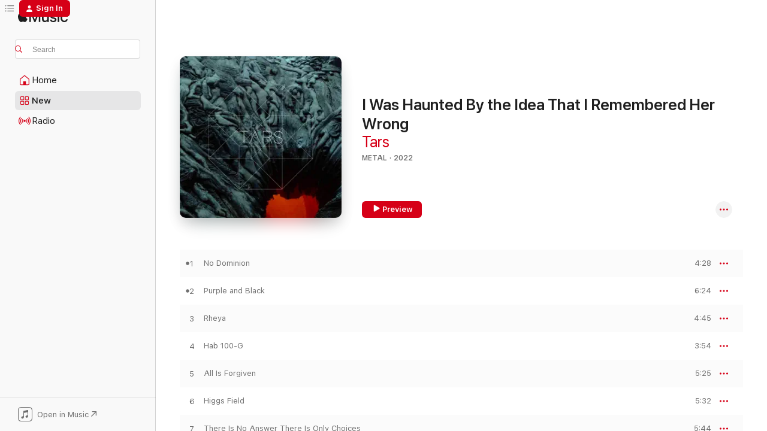

--- FILE ---
content_type: text/html
request_url: https://music.apple.com/us/album/i-was-haunted-by-the-idea-that-i-remembered-her-wrong/1648583923?uo=4
body_size: 21303
content:
<!DOCTYPE html>
<html dir="ltr" lang="en-US">
    <head>
        <!-- prettier-ignore -->
        <meta charset="utf-8">
        <!-- prettier-ignore -->
        <meta http-equiv="X-UA-Compatible" content="IE=edge">
        <!-- prettier-ignore -->
        <meta
            name="viewport"
            content="width=device-width,initial-scale=1,interactive-widget=resizes-content"
        >
        <!-- prettier-ignore -->
        <meta name="applicable-device" content="pc,mobile">
        <!-- prettier-ignore -->
        <meta name="referrer" content="strict-origin">
        <!-- prettier-ignore -->
        <link
            rel="apple-touch-icon"
            sizes="180x180"
            href="/assets/favicon/favicon-180.png"
        >
        <!-- prettier-ignore -->
        <link
            rel="icon"
            type="image/png"
            sizes="32x32"
            href="/assets/favicon/favicon-32.png"
        >
        <!-- prettier-ignore -->
        <link
            rel="icon"
            type="image/png"
            sizes="16x16"
            href="/assets/favicon/favicon-16.png"
        >
        <!-- prettier-ignore -->
        <link
            rel="mask-icon"
            href="/assets/favicon/favicon.svg"
            color="#fa233b"
        >
        <!-- prettier-ignore -->
        <link rel="manifest" href="/manifest.json">

        <title>‎I Was Haunted By the Idea That I Remembered Her Wrong - Album by Tars - Apple Music</title><!-- HEAD_svelte-1cypuwr_START --><link rel="preconnect" href="//www.apple.com/wss/fonts" crossorigin="anonymous"><link rel="stylesheet" href="//www.apple.com/wss/fonts?families=SF+Pro,v4%7CSF+Pro+Icons,v1&amp;display=swap" type="text/css" referrerpolicy="strict-origin-when-cross-origin"><!-- HEAD_svelte-1cypuwr_END --><!-- HEAD_svelte-eg3hvx_START -->    <meta name="description" content="Listen to I Was Haunted By the Idea That I Remembered Her Wrong by Tars on Apple Music. 2022. 7 Songs. Duration: 36 minutes."> <meta name="keywords" content="listen, I Was Haunted By the Idea That I Remembered Her Wrong, Tars, music, singles, songs, Metal, streaming music, apple music"> <link rel="canonical" href="https://music.apple.com/us/album/i-was-haunted-by-the-idea-that-i-remembered-her-wrong/1648583923">   <link rel="alternate" type="application/json+oembed" href="https://music.apple.com/api/oembed?url=https%3A%2F%2Fmusic.apple.com%2Fus%2Falbum%2Fi-was-haunted-by-the-idea-that-i-remembered-her-wrong%2F1648583923" title="I Was Haunted By the Idea That I Remembered Her Wrong by Tars on Apple Music">  <meta name="al:ios:app_store_id" content="1108187390"> <meta name="al:ios:app_name" content="Apple Music"> <meta name="apple:content_id" content="1648583923"> <meta name="apple:title" content="I Was Haunted By the Idea That I Remembered Her Wrong"> <meta name="apple:description" content="Listen to I Was Haunted By the Idea That I Remembered Her Wrong by Tars on Apple Music. 2022. 7 Songs. Duration: 36 minutes.">   <meta property="og:title" content="I Was Haunted By the Idea That I Remembered Her Wrong by Tars on Apple Music"> <meta property="og:description" content="Album · 2022 · 7 Songs"> <meta property="og:site_name" content="Apple Music - Web Player"> <meta property="og:url" content="https://music.apple.com/us/album/i-was-haunted-by-the-idea-that-i-remembered-her-wrong/1648583923"> <meta property="og:image" content="https://is1-ssl.mzstatic.com/image/thumb/Music122/v4/cc/ad/8b/ccad8bd5-fa78-730a-2c9d-b786c4ca87d4/artwork.jpg/1200x630bf-60.jpg"> <meta property="og:image:secure_url" content="https://is1-ssl.mzstatic.com/image/thumb/Music122/v4/cc/ad/8b/ccad8bd5-fa78-730a-2c9d-b786c4ca87d4/artwork.jpg/1200x630bf-60.jpg"> <meta property="og:image:alt" content="I Was Haunted By the Idea That I Remembered Her Wrong by Tars on Apple Music"> <meta property="og:image:width" content="1200"> <meta property="og:image:height" content="630"> <meta property="og:image:type" content="image/jpg"> <meta property="og:type" content="music.album"> <meta property="og:locale" content="en_US">  <meta property="music:song_count" content="7"> <meta property="music:song" content="https://music.apple.com/us/song/no-dominion/1648583924"> <meta property="music:song:preview_url:secure_url" content="https://music.apple.com/us/song/no-dominion/1648583924"> <meta property="music:song:disc" content="1"> <meta property="music:song:duration" content="PT4M28S"> <meta property="music:song:track" content="1">  <meta property="music:song" content="https://music.apple.com/us/song/purple-and-black/1648583925"> <meta property="music:song:preview_url:secure_url" content="https://music.apple.com/us/song/purple-and-black/1648583925"> <meta property="music:song:disc" content="1"> <meta property="music:song:duration" content="PT6M24S"> <meta property="music:song:track" content="2">  <meta property="music:song" content="https://music.apple.com/us/song/rheya/1648583986"> <meta property="music:song:preview_url:secure_url" content="https://music.apple.com/us/song/rheya/1648583986"> <meta property="music:song:disc" content="1"> <meta property="music:song:duration" content="PT4M45S"> <meta property="music:song:track" content="3">  <meta property="music:song" content="https://music.apple.com/us/song/hab-100-g/1648583987"> <meta property="music:song:preview_url:secure_url" content="https://music.apple.com/us/song/hab-100-g/1648583987"> <meta property="music:song:disc" content="1"> <meta property="music:song:duration" content="PT3M54S"> <meta property="music:song:track" content="4">  <meta property="music:song" content="https://music.apple.com/us/song/all-is-forgiven/1648583988"> <meta property="music:song:preview_url:secure_url" content="https://music.apple.com/us/song/all-is-forgiven/1648583988"> <meta property="music:song:disc" content="1"> <meta property="music:song:duration" content="PT5M25S"> <meta property="music:song:track" content="5">  <meta property="music:song" content="https://music.apple.com/us/song/higgs-field/1648583989"> <meta property="music:song:preview_url:secure_url" content="https://music.apple.com/us/song/higgs-field/1648583989"> <meta property="music:song:disc" content="1"> <meta property="music:song:duration" content="PT5M32S"> <meta property="music:song:track" content="6">  <meta property="music:song" content="https://music.apple.com/us/song/there-is-no-answer-there-is-only-choices/1648583990"> <meta property="music:song:preview_url:secure_url" content="https://music.apple.com/us/song/there-is-no-answer-there-is-only-choices/1648583990"> <meta property="music:song:disc" content="1"> <meta property="music:song:duration" content="PT5M44S"> <meta property="music:song:track" content="7">   <meta property="music:musician" content="https://music.apple.com/us/artist/tars/1502868754"> <meta property="music:release_date" content="2022-10-04T00:00:00.000Z">   <meta name="twitter:title" content="I Was Haunted By the Idea That I Remembered Her Wrong by Tars on Apple Music"> <meta name="twitter:description" content="Album · 2022 · 7 Songs"> <meta name="twitter:site" content="@AppleMusic"> <meta name="twitter:image" content="https://is1-ssl.mzstatic.com/image/thumb/Music122/v4/cc/ad/8b/ccad8bd5-fa78-730a-2c9d-b786c4ca87d4/artwork.jpg/600x600bf-60.jpg"> <meta name="twitter:image:alt" content="I Was Haunted By the Idea That I Remembered Her Wrong by Tars on Apple Music"> <meta name="twitter:card" content="summary">       <!-- HTML_TAG_START -->
                <script id=schema:music-album type="application/ld+json">
                    {"@context":"http://schema.org","@type":"MusicAlbum","name":"I Was Haunted By the Idea That I Remembered Her Wrong","description":"Listen to I Was Haunted By the Idea That I Remembered Her Wrong by Tars on Apple Music. 2022. 7 Songs. Duration: 36 minutes.","citation":[{"@type":"MusicAlbum","image":"https://is1-ssl.mzstatic.com/image/thumb/Music126/v4/10/45/9a/10459a3f-572b-c289-2d97-0696d6b8c22a/artwork.jpg/1200x630bb.jpg","url":"https://music.apple.com/us/album/echoes-of-the-rift/1694228461","name":"Echoes of the Rift"},{"@type":"MusicAlbum","image":"https://is1-ssl.mzstatic.com/image/thumb/Music116/v4/e0/0a/67/e00a67c0-3844-cbd0-77fc-465fd9418296/artwork.jpg/1200x630bb.jpg","url":"https://music.apple.com/us/album/aberrations/1671056308","name":"Aberrations"},{"@type":"MusicAlbum","image":"https://is1-ssl.mzstatic.com/image/thumb/Music122/v4/ec/f0/33/ecf033c8-3ba1-1a28-67eb-2e2da7fdbd2e/5053760093978.png/1200x630bb.jpg","url":"https://music.apple.com/us/album/pass-of-change/1635316516","name":"Pass of Change"},{"@type":"MusicAlbum","image":"https://is1-ssl.mzstatic.com/image/thumb/Music123/v4/31/ca/33/31ca33cc-10b3-e768-9cf2-39b01945b4e8/cover.jpg/1200x630bb.jpg","url":"https://music.apple.com/us/album/the-last-cruise/1485696415","name":"The Last Cruise"},{"@type":"MusicAlbum","image":"https://is1-ssl.mzstatic.com/image/thumb/Music/3b/f6/f5/mzi.ebahzbzq.jpg/1200x630bb.jpg","url":"https://music.apple.com/us/album/collapse/377597332","name":"Collapse"},{"@type":"MusicAlbum","image":"https://is1-ssl.mzstatic.com/image/thumb/Music112/v4/d4/22/bb/d422bbb4-42ea-b3f1-2c52-1c35259204b4/artwork.jpg/1200x630bb.jpg","url":"https://music.apple.com/us/album/l-o-e-ep/1493376841","name":"L.O.E EP"},{"@type":"MusicAlbum","image":"https://is1-ssl.mzstatic.com/image/thumb/Music49/v4/a9/9a/cc/a99acc4a-536a-d3c1-ce5c-1380785e0b03/190394248000.jpg/1200x630bb.jpg","url":"https://music.apple.com/us/album/the-gods-of-the-copybook-headings/1083664909","name":"The Gods of the Copybook Headings"},{"@type":"MusicAlbum","image":"https://is1-ssl.mzstatic.com/image/thumb/Music113/v4/68/f4/fb/68f4fbab-67ab-8049-bebb-fbcb8add887a/197187837731.jpg/1200x630bb.jpg","url":"https://music.apple.com/us/album/baiagoan/1663329149","name":"Baiagoan"},{"@type":"MusicAlbum","image":"https://is1-ssl.mzstatic.com/image/thumb/Music211/v4/b2/d7/35/b2d73506-8a06-8e44-86b6-36e43d6a9a9f/artwork.jpg/1200x630bb.jpg","url":"https://music.apple.com/us/album/dirges/1794922690","name":"Dirges"},{"@type":"MusicAlbum","image":"https://is1-ssl.mzstatic.com/image/thumb/Music211/v4/35/b9/37/35b937a9-d740-ca15-5e0c-681f043a4176/18761.jpg/1200x630bb.jpg","url":"https://music.apple.com/us/album/hamartia/1773067164","name":"Hamartia"}],"tracks":[{"@type":"MusicRecording","name":"No Dominion","duration":"PT4M28S","url":"https://music.apple.com/us/song/no-dominion/1648583924","offers":{"@type":"Offer","category":"free","price":0},"audio":{"@type":"AudioObject","potentialAction":{"@type":"ListenAction","expectsAcceptanceOf":{"@type":"Offer","category":"free"},"target":{"@type":"EntryPoint","actionPlatform":"https://music.apple.com/us/song/no-dominion/1648583924"}},"name":"No Dominion","contentUrl":"https://audio-ssl.itunes.apple.com/itunes-assets/AudioPreview122/v4/96/41/f5/9641f55e-0bb0-6359-1a99-b5f60119fd0a/mzaf_17386184915256836576.plus.aac.ep.m4a","duration":"PT4M28S","uploadDate":"2022-09-09","thumbnailUrl":"https://is1-ssl.mzstatic.com/image/thumb/Music122/v4/cc/ad/8b/ccad8bd5-fa78-730a-2c9d-b786c4ca87d4/artwork.jpg/1200x630bb.jpg"}},{"@type":"MusicRecording","name":"Purple and Black","duration":"PT6M24S","url":"https://music.apple.com/us/song/purple-and-black/1648583925","offers":{"@type":"Offer","category":"free","price":0},"audio":{"@type":"AudioObject","potentialAction":{"@type":"ListenAction","expectsAcceptanceOf":{"@type":"Offer","category":"free"},"target":{"@type":"EntryPoint","actionPlatform":"https://music.apple.com/us/song/purple-and-black/1648583925"}},"name":"Purple and Black","contentUrl":"https://audio-ssl.itunes.apple.com/itunes-assets/AudioPreview122/v4/46/9e/46/469e463e-85d9-bb31-36f4-2aa530de8a34/mzaf_9974411423783607580.plus.aac.ep.m4a","duration":"PT6M24S","uploadDate":"2022-10-04","thumbnailUrl":"https://is1-ssl.mzstatic.com/image/thumb/Music122/v4/cc/ad/8b/ccad8bd5-fa78-730a-2c9d-b786c4ca87d4/artwork.jpg/1200x630bb.jpg"}},{"@type":"MusicRecording","name":"Rheya","duration":"PT4M45S","url":"https://music.apple.com/us/song/rheya/1648583986","offers":{"@type":"Offer","category":"free","price":0},"audio":{"@type":"AudioObject","potentialAction":{"@type":"ListenAction","expectsAcceptanceOf":{"@type":"Offer","category":"free"},"target":{"@type":"EntryPoint","actionPlatform":"https://music.apple.com/us/song/rheya/1648583986"}},"name":"Rheya","contentUrl":"https://audio-ssl.itunes.apple.com/itunes-assets/AudioPreview112/v4/f2/7a/3e/f27a3e62-ec08-6e8a-2d52-d4e4755bd066/mzaf_16107208844832715178.plus.aac.ep.m4a","duration":"PT4M45S","uploadDate":"2022-10-04","thumbnailUrl":"https://is1-ssl.mzstatic.com/image/thumb/Music122/v4/cc/ad/8b/ccad8bd5-fa78-730a-2c9d-b786c4ca87d4/artwork.jpg/1200x630bb.jpg"}},{"@type":"MusicRecording","name":"Hab 100-G","duration":"PT3M54S","url":"https://music.apple.com/us/song/hab-100-g/1648583987","offers":{"@type":"Offer","category":"free","price":0},"audio":{"@type":"AudioObject","potentialAction":{"@type":"ListenAction","expectsAcceptanceOf":{"@type":"Offer","category":"free"},"target":{"@type":"EntryPoint","actionPlatform":"https://music.apple.com/us/song/hab-100-g/1648583987"}},"name":"Hab 100-G","contentUrl":"https://audio-ssl.itunes.apple.com/itunes-assets/AudioPreview122/v4/f0/3e/49/f03e491b-a610-a017-7622-0cf2b5019bb7/mzaf_10676501662911444676.plus.aac.ep.m4a","duration":"PT3M54S","uploadDate":"2022-10-04","thumbnailUrl":"https://is1-ssl.mzstatic.com/image/thumb/Music122/v4/cc/ad/8b/ccad8bd5-fa78-730a-2c9d-b786c4ca87d4/artwork.jpg/1200x630bb.jpg"}},{"@type":"MusicRecording","name":"All Is Forgiven","duration":"PT5M25S","url":"https://music.apple.com/us/song/all-is-forgiven/1648583988","offers":{"@type":"Offer","category":"free","price":0},"audio":{"@type":"AudioObject","potentialAction":{"@type":"ListenAction","expectsAcceptanceOf":{"@type":"Offer","category":"free"},"target":{"@type":"EntryPoint","actionPlatform":"https://music.apple.com/us/song/all-is-forgiven/1648583988"}},"name":"All Is Forgiven","contentUrl":"https://audio-ssl.itunes.apple.com/itunes-assets/AudioPreview122/v4/85/89/d6/8589d6c8-9e3d-59cd-6a2b-679f33a94ae2/mzaf_18349892844642085337.plus.aac.ep.m4a","duration":"PT5M25S","uploadDate":"2022-05-31","thumbnailUrl":"https://is1-ssl.mzstatic.com/image/thumb/Music122/v4/cc/ad/8b/ccad8bd5-fa78-730a-2c9d-b786c4ca87d4/artwork.jpg/1200x630bb.jpg"}},{"@type":"MusicRecording","name":"Higgs Field","duration":"PT5M32S","url":"https://music.apple.com/us/song/higgs-field/1648583989","offers":{"@type":"Offer","category":"free","price":0},"audio":{"@type":"AudioObject","potentialAction":{"@type":"ListenAction","expectsAcceptanceOf":{"@type":"Offer","category":"free"},"target":{"@type":"EntryPoint","actionPlatform":"https://music.apple.com/us/song/higgs-field/1648583989"}},"name":"Higgs Field","contentUrl":"https://audio-ssl.itunes.apple.com/itunes-assets/AudioPreview122/v4/4d/e8/5d/4de85dab-f216-bf68-1f1e-eb2f25414fc6/mzaf_7499682196217260769.plus.aac.ep.m4a","duration":"PT5M32S","uploadDate":"2022-10-04","thumbnailUrl":"https://is1-ssl.mzstatic.com/image/thumb/Music122/v4/cc/ad/8b/ccad8bd5-fa78-730a-2c9d-b786c4ca87d4/artwork.jpg/1200x630bb.jpg"}},{"@type":"MusicRecording","name":"There Is No Answer There Is Only Choices","duration":"PT5M44S","url":"https://music.apple.com/us/song/there-is-no-answer-there-is-only-choices/1648583990","offers":{"@type":"Offer","category":"free","price":0},"audio":{"@type":"AudioObject","potentialAction":{"@type":"ListenAction","expectsAcceptanceOf":{"@type":"Offer","category":"free"},"target":{"@type":"EntryPoint","actionPlatform":"https://music.apple.com/us/song/there-is-no-answer-there-is-only-choices/1648583990"}},"name":"There Is No Answer There Is Only Choices","contentUrl":"https://audio-ssl.itunes.apple.com/itunes-assets/AudioPreview122/v4/5d/81/55/5d815508-58d5-63f4-aef8-09828bd542c5/mzaf_16552155540555090982.plus.aac.ep.m4a","duration":"PT5M44S","uploadDate":"2022-10-04","thumbnailUrl":"https://is1-ssl.mzstatic.com/image/thumb/Music122/v4/cc/ad/8b/ccad8bd5-fa78-730a-2c9d-b786c4ca87d4/artwork.jpg/1200x630bb.jpg"}}],"workExample":[{"@type":"MusicAlbum","image":"https://is1-ssl.mzstatic.com/image/thumb/Music112/v4/75/ad/10/75ad10c6-f5f1-09cc-2384-228e767397f0/artwork.jpg/1200x630bb.jpg","url":"https://music.apple.com/us/album/per-aspera/1734713774","name":"Per Aspera"},{"@type":"MusicAlbum","image":"https://is1-ssl.mzstatic.com/image/thumb/Music123/v4/9b/30/17/9b3017c9-148b-cd6d-539d-059dbb06b8bb/artwork.jpg/1200x630bb.jpg","url":"https://music.apple.com/us/album/90-of-honesty/1502871343","name":"90 % Of Honesty"},{"@type":"MusicAlbum","image":"https://is1-ssl.mzstatic.com/image/thumb/Music221/v4/bb/14/2b/bb142b51-a29e-56f1-652d-fb253890e969/artwork.jpg/1200x630bb.jpg","url":"https://music.apple.com/us/album/a-star-within-a-star/1844111129","name":"A Star Within A Star"},{"@type":"MusicAlbum","image":"https://is1-ssl.mzstatic.com/image/thumb/Music114/v4/a8/53/21/a85321a6-2d71-9e94-4ed7-41f540dc636b/artwork.jpg/1200x630bb.jpg","url":"https://music.apple.com/us/album/stay-single/1538783853","name":"Stay - Single"},{"@type":"MusicAlbum","image":"https://is1-ssl.mzstatic.com/image/thumb/Music211/v4/f8/a6/c3/f8a6c3b2-9362-7253-da55-04e5062c4289/artwork.jpg/1200x630bb.jpg","url":"https://music.apple.com/us/album/burned-lost-in-space-single/1839559939","name":"Burned (Lost in Space) - Single"},{"@type":"MusicAlbum","image":"https://is1-ssl.mzstatic.com/image/thumb/Music221/v4/66/3a/0a/663a0a7c-aa0b-2b56-cb61-fcd5a8a23f1d/artwork.jpg/1200x630bb.jpg","url":"https://music.apple.com/us/album/capa-we-are-only-stardust-single/1827618527","name":"Capa (We Are Only Stardust) - Single"},{"@type":"MusicAlbum","image":"https://is1-ssl.mzstatic.com/image/thumb/Music114/v4/83/b4/5c/83b45cdc-2d0a-9f16-1cee-e7359c677a38/artwork.jpg/1200x630bb.jpg","url":"https://music.apple.com/us/album/hello-case-single/1530643897","name":"Hello Case - Single"},{"@type":"MusicAlbum","image":"https://is1-ssl.mzstatic.com/image/thumb/Music116/v4/48/22/a1/4822a1d2-391d-1429-e7c6-697d6ea3be5e/artwork.jpg/1200x630bb.jpg","url":"https://music.apple.com/us/album/cepheus-single/1730850591","name":"Cepheus - Single"},{"@type":"MusicAlbum","image":"https://is1-ssl.mzstatic.com/image/thumb/Music122/v4/69/8f/27/698f27ae-8268-db92-625f-d19131a38739/artwork.jpg/1200x630bb.jpg","url":"https://music.apple.com/us/album/all-is-forgiven-single/1627063150","name":"All Is Forgiven - Single"},{"@type":"MusicAlbum","image":"https://is1-ssl.mzstatic.com/image/thumb/Music116/v4/c9/03/e1/c903e1da-7e45-e333-fb6b-72040d0b59fa/artwork.jpg/1200x630bb.jpg","url":"https://music.apple.com/us/album/roy-single/1726017934","name":"Roy - Single"},{"@type":"MusicAlbum","image":"https://is1-ssl.mzstatic.com/image/thumb/Music122/v4/50/5f/3b/505f3b0e-bf28-b910-2ad0-70e9ee9d60a2/artwork.jpg/1200x630bb.jpg","url":"https://music.apple.com/us/album/no-dominion-single/1644413327","name":"No Dominion - Single"},{"@type":"MusicRecording","name":"No Dominion","duration":"PT4M28S","url":"https://music.apple.com/us/song/no-dominion/1648583924","offers":{"@type":"Offer","category":"free","price":0},"audio":{"@type":"AudioObject","potentialAction":{"@type":"ListenAction","expectsAcceptanceOf":{"@type":"Offer","category":"free"},"target":{"@type":"EntryPoint","actionPlatform":"https://music.apple.com/us/song/no-dominion/1648583924"}},"name":"No Dominion","contentUrl":"https://audio-ssl.itunes.apple.com/itunes-assets/AudioPreview122/v4/96/41/f5/9641f55e-0bb0-6359-1a99-b5f60119fd0a/mzaf_17386184915256836576.plus.aac.ep.m4a","duration":"PT4M28S","uploadDate":"2022-09-09","thumbnailUrl":"https://is1-ssl.mzstatic.com/image/thumb/Music122/v4/cc/ad/8b/ccad8bd5-fa78-730a-2c9d-b786c4ca87d4/artwork.jpg/1200x630bb.jpg"}},{"@type":"MusicRecording","name":"Purple and Black","duration":"PT6M24S","url":"https://music.apple.com/us/song/purple-and-black/1648583925","offers":{"@type":"Offer","category":"free","price":0},"audio":{"@type":"AudioObject","potentialAction":{"@type":"ListenAction","expectsAcceptanceOf":{"@type":"Offer","category":"free"},"target":{"@type":"EntryPoint","actionPlatform":"https://music.apple.com/us/song/purple-and-black/1648583925"}},"name":"Purple and Black","contentUrl":"https://audio-ssl.itunes.apple.com/itunes-assets/AudioPreview122/v4/46/9e/46/469e463e-85d9-bb31-36f4-2aa530de8a34/mzaf_9974411423783607580.plus.aac.ep.m4a","duration":"PT6M24S","uploadDate":"2022-10-04","thumbnailUrl":"https://is1-ssl.mzstatic.com/image/thumb/Music122/v4/cc/ad/8b/ccad8bd5-fa78-730a-2c9d-b786c4ca87d4/artwork.jpg/1200x630bb.jpg"}},{"@type":"MusicRecording","name":"Rheya","duration":"PT4M45S","url":"https://music.apple.com/us/song/rheya/1648583986","offers":{"@type":"Offer","category":"free","price":0},"audio":{"@type":"AudioObject","potentialAction":{"@type":"ListenAction","expectsAcceptanceOf":{"@type":"Offer","category":"free"},"target":{"@type":"EntryPoint","actionPlatform":"https://music.apple.com/us/song/rheya/1648583986"}},"name":"Rheya","contentUrl":"https://audio-ssl.itunes.apple.com/itunes-assets/AudioPreview112/v4/f2/7a/3e/f27a3e62-ec08-6e8a-2d52-d4e4755bd066/mzaf_16107208844832715178.plus.aac.ep.m4a","duration":"PT4M45S","uploadDate":"2022-10-04","thumbnailUrl":"https://is1-ssl.mzstatic.com/image/thumb/Music122/v4/cc/ad/8b/ccad8bd5-fa78-730a-2c9d-b786c4ca87d4/artwork.jpg/1200x630bb.jpg"}},{"@type":"MusicRecording","name":"Hab 100-G","duration":"PT3M54S","url":"https://music.apple.com/us/song/hab-100-g/1648583987","offers":{"@type":"Offer","category":"free","price":0},"audio":{"@type":"AudioObject","potentialAction":{"@type":"ListenAction","expectsAcceptanceOf":{"@type":"Offer","category":"free"},"target":{"@type":"EntryPoint","actionPlatform":"https://music.apple.com/us/song/hab-100-g/1648583987"}},"name":"Hab 100-G","contentUrl":"https://audio-ssl.itunes.apple.com/itunes-assets/AudioPreview122/v4/f0/3e/49/f03e491b-a610-a017-7622-0cf2b5019bb7/mzaf_10676501662911444676.plus.aac.ep.m4a","duration":"PT3M54S","uploadDate":"2022-10-04","thumbnailUrl":"https://is1-ssl.mzstatic.com/image/thumb/Music122/v4/cc/ad/8b/ccad8bd5-fa78-730a-2c9d-b786c4ca87d4/artwork.jpg/1200x630bb.jpg"}},{"@type":"MusicRecording","name":"All Is Forgiven","duration":"PT5M25S","url":"https://music.apple.com/us/song/all-is-forgiven/1648583988","offers":{"@type":"Offer","category":"free","price":0},"audio":{"@type":"AudioObject","potentialAction":{"@type":"ListenAction","expectsAcceptanceOf":{"@type":"Offer","category":"free"},"target":{"@type":"EntryPoint","actionPlatform":"https://music.apple.com/us/song/all-is-forgiven/1648583988"}},"name":"All Is Forgiven","contentUrl":"https://audio-ssl.itunes.apple.com/itunes-assets/AudioPreview122/v4/85/89/d6/8589d6c8-9e3d-59cd-6a2b-679f33a94ae2/mzaf_18349892844642085337.plus.aac.ep.m4a","duration":"PT5M25S","uploadDate":"2022-05-31","thumbnailUrl":"https://is1-ssl.mzstatic.com/image/thumb/Music122/v4/cc/ad/8b/ccad8bd5-fa78-730a-2c9d-b786c4ca87d4/artwork.jpg/1200x630bb.jpg"}},{"@type":"MusicRecording","name":"Higgs Field","duration":"PT5M32S","url":"https://music.apple.com/us/song/higgs-field/1648583989","offers":{"@type":"Offer","category":"free","price":0},"audio":{"@type":"AudioObject","potentialAction":{"@type":"ListenAction","expectsAcceptanceOf":{"@type":"Offer","category":"free"},"target":{"@type":"EntryPoint","actionPlatform":"https://music.apple.com/us/song/higgs-field/1648583989"}},"name":"Higgs Field","contentUrl":"https://audio-ssl.itunes.apple.com/itunes-assets/AudioPreview122/v4/4d/e8/5d/4de85dab-f216-bf68-1f1e-eb2f25414fc6/mzaf_7499682196217260769.plus.aac.ep.m4a","duration":"PT5M32S","uploadDate":"2022-10-04","thumbnailUrl":"https://is1-ssl.mzstatic.com/image/thumb/Music122/v4/cc/ad/8b/ccad8bd5-fa78-730a-2c9d-b786c4ca87d4/artwork.jpg/1200x630bb.jpg"}},{"@type":"MusicRecording","name":"There Is No Answer There Is Only Choices","duration":"PT5M44S","url":"https://music.apple.com/us/song/there-is-no-answer-there-is-only-choices/1648583990","offers":{"@type":"Offer","category":"free","price":0},"audio":{"@type":"AudioObject","potentialAction":{"@type":"ListenAction","expectsAcceptanceOf":{"@type":"Offer","category":"free"},"target":{"@type":"EntryPoint","actionPlatform":"https://music.apple.com/us/song/there-is-no-answer-there-is-only-choices/1648583990"}},"name":"There Is No Answer There Is Only Choices","contentUrl":"https://audio-ssl.itunes.apple.com/itunes-assets/AudioPreview122/v4/5d/81/55/5d815508-58d5-63f4-aef8-09828bd542c5/mzaf_16552155540555090982.plus.aac.ep.m4a","duration":"PT5M44S","uploadDate":"2022-10-04","thumbnailUrl":"https://is1-ssl.mzstatic.com/image/thumb/Music122/v4/cc/ad/8b/ccad8bd5-fa78-730a-2c9d-b786c4ca87d4/artwork.jpg/1200x630bb.jpg"}}],"url":"https://music.apple.com/us/album/i-was-haunted-by-the-idea-that-i-remembered-her-wrong/1648583923","image":"https://is1-ssl.mzstatic.com/image/thumb/Music122/v4/cc/ad/8b/ccad8bd5-fa78-730a-2c9d-b786c4ca87d4/artwork.jpg/1200x630bb.jpg","potentialAction":{"@type":"ListenAction","expectsAcceptanceOf":{"@type":"Offer","category":"free"},"target":{"@type":"EntryPoint","actionPlatform":"https://music.apple.com/us/album/i-was-haunted-by-the-idea-that-i-remembered-her-wrong/1648583923"}},"genre":["Metal","Music","Rock","Alternative"],"datePublished":"2022-10-04","byArtist":[{"@type":"MusicGroup","url":"https://music.apple.com/us/artist/tars/1502868754","name":"Tars"}]}
                </script>
                <!-- HTML_TAG_END -->    <!-- HEAD_svelte-eg3hvx_END -->
      <script type="module" crossorigin src="/assets/index~8a6f659a1b.js"></script>
      <link rel="stylesheet" href="/assets/index~99bed3cf08.css">
      <script type="module">import.meta.url;import("_").catch(()=>1);async function* g(){};window.__vite_is_modern_browser=true;</script>
      <script type="module">!function(){if(window.__vite_is_modern_browser)return;console.warn("vite: loading legacy chunks, syntax error above and the same error below should be ignored");var e=document.getElementById("vite-legacy-polyfill"),n=document.createElement("script");n.src=e.src,n.onload=function(){System.import(document.getElementById('vite-legacy-entry').getAttribute('data-src'))},document.body.appendChild(n)}();</script>
    </head>
    <body>
        <script src="/assets/focus-visible/focus-visible.min.js"></script>
        
        <script
            async
            src="/includes/js-cdn/musickit/v3/amp/musickit.js"
        ></script>
        <script
            type="module"
            async
            src="/includes/js-cdn/musickit/v3/components/musickit-components/musickit-components.esm.js"
        ></script>
        <script
            nomodule
            async
            src="/includes/js-cdn/musickit/v3/components/musickit-components/musickit-components.js"
        ></script>
        <svg style="display: none" xmlns="http://www.w3.org/2000/svg">
            <symbol id="play-circle-fill" viewBox="0 0 60 60">
                <path
                    class="icon-circle-fill__circle"
                    fill="var(--iconCircleFillBG, transparent)"
                    d="M30 60c16.411 0 30-13.617 30-30C60 13.588 46.382 0 29.971 0 13.588 0 .001 13.588.001 30c0 16.383 13.617 30 30 30Z"
                />
                <path
                    fill="var(--iconFillArrow, var(--keyColor, black))"
                    d="M24.411 41.853c-1.41.853-3.028.177-3.028-1.294V19.47c0-1.44 1.735-2.058 3.028-1.294l17.265 10.235a1.89 1.89 0 0 1 0 3.265L24.411 41.853Z"
                />
            </symbol>
        </svg>
        <div class="body-container">
              <div class="app-container svelte-t3vj1e" data-testid="app-container">   <div class="header svelte-rjjbqs" data-testid="header"><nav data-testid="navigation" class="navigation svelte-13li0vp"><div class="navigation__header svelte-13li0vp"><div data-testid="logo" class="logo svelte-1o7dz8w"> <a aria-label="Apple Music" role="img" href="https://music.apple.com/us/home" class="svelte-1o7dz8w"><svg height="20" viewBox="0 0 83 20" width="83" xmlns="http://www.w3.org/2000/svg" class="logo" aria-hidden="true"><path d="M34.752 19.746V6.243h-.088l-5.433 13.503h-2.074L21.711 6.243h-.087v13.503h-2.548V1.399h3.235l5.833 14.621h.1l5.82-14.62h3.248v18.347h-2.56zm16.649 0h-2.586v-2.263h-.062c-.725 1.602-2.061 2.504-4.072 2.504-2.86 0-4.61-1.894-4.61-4.958V6.37h2.698v8.125c0 2.034.95 3.127 2.81 3.127 1.95 0 3.124-1.373 3.124-3.458V6.37H51.4v13.376zm7.394-13.618c3.06 0 5.046 1.73 5.134 4.196h-2.536c-.15-1.296-1.087-2.11-2.598-2.11-1.462 0-2.436.724-2.436 1.793 0 .839.6 1.41 2.023 1.741l2.136.496c2.686.636 3.71 1.704 3.71 3.636 0 2.442-2.236 4.12-5.333 4.12-3.285 0-5.26-1.64-5.509-4.183h2.673c.25 1.398 1.187 2.085 2.836 2.085 1.623 0 2.623-.687 2.623-1.78 0-.865-.487-1.373-1.924-1.704l-2.136-.508c-2.498-.585-3.735-1.806-3.735-3.75 0-2.391 2.049-4.032 5.072-4.032zM66.1 2.836c0-.878.7-1.577 1.561-1.577.862 0 1.55.7 1.55 1.577 0 .864-.688 1.576-1.55 1.576a1.573 1.573 0 0 1-1.56-1.576zm.212 3.534h2.698v13.376h-2.698zm14.089 4.603c-.275-1.424-1.324-2.556-3.085-2.556-2.086 0-3.46 1.767-3.46 4.64 0 2.938 1.386 4.642 3.485 4.642 1.66 0 2.748-.928 3.06-2.48H83C82.713 18.067 80.477 20 77.317 20c-3.76 0-6.208-2.62-6.208-6.942 0-4.247 2.448-6.93 6.183-6.93 3.385 0 5.446 2.213 5.683 4.845h-2.573zM10.824 3.189c-.698.834-1.805 1.496-2.913 1.398-.145-1.128.41-2.33 1.036-3.065C9.644.662 10.848.05 11.835 0c.121 1.178-.336 2.33-1.01 3.19zm.999 1.619c.624.049 2.425.244 3.578 1.98-.096.074-2.137 1.272-2.113 3.79.024 3.01 2.593 4.012 2.617 4.037-.024.074-.407 1.419-1.344 2.812-.817 1.224-1.657 2.422-3.002 2.447-1.297.024-1.73-.783-3.218-.783-1.489 0-1.97.758-3.194.807-1.297.048-2.28-1.297-3.097-2.52C.368 14.908-.904 10.408.825 7.375c.84-1.516 2.377-2.47 4.034-2.495 1.273-.023 2.45.857 3.218.857.769 0 2.137-1.027 3.746-.93z"></path></svg></a>   </div> <div class="search-input-wrapper svelte-nrtdem" data-testid="search-input"><div data-testid="amp-search-input" aria-controls="search-suggestions" aria-expanded="false" aria-haspopup="listbox" aria-owns="search-suggestions" class="search-input-container svelte-rg26q6" tabindex="-1" role=""><div class="flex-container svelte-rg26q6"><form id="search-input-form" class="svelte-rg26q6"><svg height="16" width="16" viewBox="0 0 16 16" class="search-svg" aria-hidden="true"><path d="M11.87 10.835c.018.015.035.03.051.047l3.864 3.863a.735.735 0 1 1-1.04 1.04l-3.863-3.864a.744.744 0 0 1-.047-.051 6.667 6.667 0 1 1 1.035-1.035zM6.667 12a5.333 5.333 0 1 0 0-10.667 5.333 5.333 0 0 0 0 10.667z"></path></svg> <input aria-autocomplete="list" aria-multiline="false" aria-controls="search-suggestions" aria-label="Search" placeholder="Search" spellcheck="false" autocomplete="off" autocorrect="off" autocapitalize="off" type="text" inputmode="search" class="search-input__text-field svelte-rg26q6" data-testid="search-input__text-field"></form> </div> <div data-testid="search-scope-bar"></div>   </div> </div></div> <div data-testid="navigation-content" class="navigation__content svelte-13li0vp" id="navigation" aria-hidden="false"><div class="navigation__scrollable-container svelte-13li0vp"><div data-testid="navigation-items-primary" class="navigation-items navigation-items--primary svelte-ng61m8"> <ul class="navigation-items__list svelte-ng61m8">  <li class="navigation-item navigation-item__home svelte-1a5yt87" aria-selected="false" data-testid="navigation-item"> <a href="https://music.apple.com/us/home" class="navigation-item__link svelte-1a5yt87" role="button" data-testid="home" aria-pressed="false"><div class="navigation-item__content svelte-zhx7t9"> <span class="navigation-item__icon svelte-zhx7t9"> <svg width="24" height="24" viewBox="0 0 24 24" xmlns="http://www.w3.org/2000/svg" aria-hidden="true"><path d="M5.93 20.16a1.94 1.94 0 0 1-1.43-.502c-.334-.335-.502-.794-.502-1.393v-7.142c0-.362.062-.688.177-.953.123-.264.326-.529.6-.75l6.145-5.157c.176-.141.344-.247.52-.318.176-.07.362-.105.564-.105.194 0 .388.035.565.105.176.07.352.177.52.318l6.146 5.158c.273.23.467.476.59.75.124.264.177.59.177.96v7.134c0 .59-.159 1.058-.503 1.393-.335.335-.811.503-1.428.503H5.929Zm12.14-1.172c.221 0 .406-.07.547-.212a.688.688 0 0 0 .22-.511v-7.142c0-.177-.026-.344-.087-.459a.97.97 0 0 0-.265-.353l-6.154-5.149a.756.756 0 0 0-.177-.115.37.37 0 0 0-.15-.035.37.37 0 0 0-.158.035l-.177.115-6.145 5.15a.982.982 0 0 0-.274.352 1.13 1.13 0 0 0-.088.468v7.133c0 .203.08.379.23.511a.744.744 0 0 0 .546.212h12.133Zm-8.323-4.7c0-.176.062-.326.177-.432a.6.6 0 0 1 .423-.159h3.315c.176 0 .326.053.432.16s.159.255.159.431v4.973H9.756v-4.973Z"></path></svg> </span> <span class="navigation-item__label svelte-zhx7t9"> Home </span> </div></a>  </li>  <li class="navigation-item navigation-item__new svelte-1a5yt87" aria-selected="false" data-testid="navigation-item"> <a href="https://music.apple.com/us/new" class="navigation-item__link svelte-1a5yt87" role="button" data-testid="new" aria-pressed="false"><div class="navigation-item__content svelte-zhx7t9"> <span class="navigation-item__icon svelte-zhx7t9"> <svg height="24" viewBox="0 0 24 24" width="24" aria-hidden="true"><path d="M9.92 11.354c.966 0 1.453-.487 1.453-1.49v-3.4c0-1.004-.487-1.483-1.453-1.483H6.452C5.487 4.981 5 5.46 5 6.464v3.4c0 1.003.487 1.49 1.452 1.49zm7.628 0c.965 0 1.452-.487 1.452-1.49v-3.4c0-1.004-.487-1.483-1.452-1.483h-3.46c-.974 0-1.46.479-1.46 1.483v3.4c0 1.003.486 1.49 1.46 1.49zm-7.65-1.073h-3.43c-.266 0-.396-.137-.396-.418v-3.4c0-.273.13-.41.396-.41h3.43c.265 0 .402.137.402.41v3.4c0 .281-.137.418-.403.418zm7.634 0h-3.43c-.273 0-.402-.137-.402-.418v-3.4c0-.273.129-.41.403-.41h3.43c.265 0 .395.137.395.41v3.4c0 .281-.13.418-.396.418zm-7.612 8.7c.966 0 1.453-.48 1.453-1.483v-3.407c0-.996-.487-1.483-1.453-1.483H6.452c-.965 0-1.452.487-1.452 1.483v3.407c0 1.004.487 1.483 1.452 1.483zm7.628 0c.965 0 1.452-.48 1.452-1.483v-3.407c0-.996-.487-1.483-1.452-1.483h-3.46c-.974 0-1.46.487-1.46 1.483v3.407c0 1.004.486 1.483 1.46 1.483zm-7.65-1.072h-3.43c-.266 0-.396-.137-.396-.41v-3.4c0-.282.13-.418.396-.418h3.43c.265 0 .402.136.402.418v3.4c0 .273-.137.41-.403.41zm7.634 0h-3.43c-.273 0-.402-.137-.402-.41v-3.4c0-.282.129-.418.403-.418h3.43c.265 0 .395.136.395.418v3.4c0 .273-.13.41-.396.41z" fill-opacity=".95"></path></svg> </span> <span class="navigation-item__label svelte-zhx7t9"> New </span> </div></a>  </li>  <li class="navigation-item navigation-item__radio svelte-1a5yt87" aria-selected="false" data-testid="navigation-item"> <a href="https://music.apple.com/us/radio" class="navigation-item__link svelte-1a5yt87" role="button" data-testid="radio" aria-pressed="false"><div class="navigation-item__content svelte-zhx7t9"> <span class="navigation-item__icon svelte-zhx7t9"> <svg width="24" height="24" viewBox="0 0 24 24" xmlns="http://www.w3.org/2000/svg" aria-hidden="true"><path d="M19.359 18.57C21.033 16.818 22 14.461 22 11.89s-.967-4.93-2.641-6.68c-.276-.292-.653-.26-.868-.023-.222.246-.176.591.085.868 1.466 1.535 2.272 3.593 2.272 5.835 0 2.241-.806 4.3-2.272 5.835-.261.268-.307.621-.085.86.215.245.592.276.868-.016zm-13.85.014c.222-.238.176-.59-.085-.86-1.474-1.535-2.272-3.593-2.272-5.834 0-2.242.798-4.3 2.272-5.835.261-.277.307-.622.085-.868-.215-.238-.592-.269-.868.023C2.967 6.96 2 9.318 2 11.89s.967 4.929 2.641 6.68c.276.29.653.26.868.014zm1.957-1.873c.223-.253.162-.583-.1-.867-.951-1.068-1.473-2.45-1.473-3.954 0-1.505.522-2.887 1.474-3.954.26-.284.322-.614.1-.876-.23-.26-.622-.26-.891.039-1.175 1.274-1.827 2.963-1.827 4.79 0 1.82.652 3.517 1.827 4.784.269.3.66.307.89.038zm9.958-.038c1.175-1.267 1.827-2.964 1.827-4.783 0-1.828-.652-3.517-1.827-4.791-.269-.3-.66-.3-.89-.039-.23.262-.162.592.092.876.96 1.067 1.481 2.449 1.481 3.954 0 1.504-.522 2.886-1.481 3.954-.254.284-.323.614-.092.867.23.269.621.261.89-.038zm-8.061-1.966c.23-.26.13-.568-.092-.883-.415-.522-.63-1.197-.63-1.934 0-.737.215-1.413.63-1.943.222-.307.322-.614.092-.875s-.653-.261-.906.054a4.385 4.385 0 0 0-.968 2.764 4.38 4.38 0 0 0 .968 2.756c.253.322.675.322.906.061zm6.18-.061a4.38 4.38 0 0 0 .968-2.756 4.385 4.385 0 0 0-.968-2.764c-.253-.315-.675-.315-.906-.054-.23.261-.138.568.092.875.415.53.63 1.206.63 1.943 0 .737-.215 1.412-.63 1.934-.23.315-.322.622-.092.883s.653.261.906-.061zm-3.547-.967c.96 0 1.789-.814 1.789-1.797s-.83-1.789-1.789-1.789c-.96 0-1.781.806-1.781 1.789 0 .983.821 1.797 1.781 1.797z"></path></svg> </span> <span class="navigation-item__label svelte-zhx7t9"> Radio </span> </div></a>  </li>  <li class="navigation-item navigation-item__search svelte-1a5yt87" aria-selected="false" data-testid="navigation-item"> <a href="https://music.apple.com/us/search" class="navigation-item__link svelte-1a5yt87" role="button" data-testid="search" aria-pressed="false"><div class="navigation-item__content svelte-zhx7t9"> <span class="navigation-item__icon svelte-zhx7t9"> <svg height="24" viewBox="0 0 24 24" width="24" aria-hidden="true"><path d="M17.979 18.553c.476 0 .813-.366.813-.835a.807.807 0 0 0-.235-.586l-3.45-3.457a5.61 5.61 0 0 0 1.158-3.413c0-3.098-2.535-5.633-5.633-5.633C7.542 4.63 5 7.156 5 10.262c0 3.098 2.534 5.632 5.632 5.632a5.614 5.614 0 0 0 3.274-1.055l3.472 3.472a.835.835 0 0 0 .6.242zm-7.347-3.875c-2.417 0-4.416-2-4.416-4.416 0-2.417 2-4.417 4.416-4.417 2.417 0 4.417 2 4.417 4.417s-2 4.416-4.417 4.416z" fill-opacity=".95"></path></svg> </span> <span class="navigation-item__label svelte-zhx7t9"> Search </span> </div></a>  </li></ul> </div>   </div> <div class="navigation__native-cta"><div slot="native-cta"><div data-testid="native-cta" class="native-cta svelte-6xh86f  native-cta--authenticated"><button class="native-cta__button svelte-6xh86f" data-testid="native-cta-button"><span class="native-cta__app-icon svelte-6xh86f"><svg width="24" height="24" xmlns="http://www.w3.org/2000/svg" xml:space="preserve" style="fill-rule:evenodd;clip-rule:evenodd;stroke-linejoin:round;stroke-miterlimit:2" viewBox="0 0 24 24" slot="app-icon" aria-hidden="true"><path d="M22.567 1.496C21.448.393 19.956.045 17.293.045H6.566c-2.508 0-4.028.376-5.12 1.465C.344 2.601 0 4.09 0 6.611v10.727c0 2.695.33 4.18 1.432 5.257 1.106 1.103 2.595 1.45 5.275 1.45h10.586c2.663 0 4.169-.347 5.274-1.45C23.656 21.504 24 20.033 24 17.338V6.752c0-2.694-.344-4.179-1.433-5.256Zm.411 4.9v11.299c0 1.898-.338 3.286-1.188 4.137-.851.864-2.256 1.191-4.141 1.191H6.35c-1.884 0-3.303-.341-4.154-1.191-.85-.851-1.174-2.239-1.174-4.137V6.54c0-2.014.324-3.445 1.16-4.295.851-.864 2.312-1.177 4.313-1.177h11.154c1.885 0 3.29.341 4.141 1.191.864.85 1.188 2.239 1.188 4.137Z" style="fill-rule:nonzero"></path><path d="M7.413 19.255c.987 0 2.48-.728 2.48-2.672v-6.385c0-.35.063-.428.378-.494l5.298-1.095c.351-.067.534.025.534.333l.035 4.286c0 .337-.182.586-.53.652l-1.014.228c-1.361.3-2.007.923-2.007 1.937 0 1.017.79 1.748 1.926 1.748.986 0 2.444-.679 2.444-2.64V5.654c0-.636-.279-.821-1.016-.66L9.646 6.298c-.448.091-.674.329-.674.699l.035 7.697c0 .336-.148.546-.446.613l-1.067.21c-1.329.266-1.986.93-1.986 1.993 0 1.017.786 1.745 1.905 1.745Z" style="fill-rule:nonzero"></path></svg></span> <span class="native-cta__label svelte-6xh86f">Open in Music</span> <span class="native-cta__arrow svelte-6xh86f"><svg height="16" width="16" viewBox="0 0 16 16" class="native-cta-action" aria-hidden="true"><path d="M1.559 16 13.795 3.764v8.962H16V0H3.274v2.205h8.962L0 14.441 1.559 16z"></path></svg></span></button> </div>  </div></div></div> </nav> </div>  <div class="player-bar player-bar__floating-player svelte-1rr9v04" data-testid="player-bar" aria-label="Music controls" aria-hidden="false">   </div>   <div id="scrollable-page" class="scrollable-page svelte-mt0bfj" data-main-content data-testid="main-section" aria-hidden="false"><main data-testid="main" class="svelte-bzjlhs"><div class="content-container svelte-bzjlhs" data-testid="content-container"><div class="search-input-wrapper svelte-nrtdem" data-testid="search-input"><div data-testid="amp-search-input" aria-controls="search-suggestions" aria-expanded="false" aria-haspopup="listbox" aria-owns="search-suggestions" class="search-input-container svelte-rg26q6" tabindex="-1" role=""><div class="flex-container svelte-rg26q6"><form id="search-input-form" class="svelte-rg26q6"><svg height="16" width="16" viewBox="0 0 16 16" class="search-svg" aria-hidden="true"><path d="M11.87 10.835c.018.015.035.03.051.047l3.864 3.863a.735.735 0 1 1-1.04 1.04l-3.863-3.864a.744.744 0 0 1-.047-.051 6.667 6.667 0 1 1 1.035-1.035zM6.667 12a5.333 5.333 0 1 0 0-10.667 5.333 5.333 0 0 0 0 10.667z"></path></svg> <input value="" aria-autocomplete="list" aria-multiline="false" aria-controls="search-suggestions" aria-label="Search" placeholder="Search" spellcheck="false" autocomplete="off" autocorrect="off" autocapitalize="off" type="text" inputmode="search" class="search-input__text-field svelte-rg26q6" data-testid="search-input__text-field"></form> </div> <div data-testid="search-scope-bar"> </div>   </div> </div>      <div class="section svelte-wa5vzl" data-testid="section-container" aria-label="Featured"> <div class="section-content svelte-wa5vzl" data-testid="section-content">  <div class="container-detail-header svelte-1uuona0 container-detail-header--no-description" data-testid="container-detail-header"><div slot="artwork"><div class="artwork__radiosity svelte-1agpw2h"> <div data-testid="artwork-component" class="artwork-component artwork-component--aspect-ratio artwork-component--orientation-square svelte-uduhys        artwork-component--has-borders" style="
            --artwork-bg-color: #385054;
            --aspect-ratio: 1;
            --placeholder-bg-color: #385054;
       ">   <picture class="svelte-uduhys"><source sizes=" (max-width:1319px) 296px,(min-width:1320px) and (max-width:1679px) 316px,316px" srcset="https://is1-ssl.mzstatic.com/image/thumb/Music122/v4/cc/ad/8b/ccad8bd5-fa78-730a-2c9d-b786c4ca87d4/artwork.jpg/296x296bb.webp 296w,https://is1-ssl.mzstatic.com/image/thumb/Music122/v4/cc/ad/8b/ccad8bd5-fa78-730a-2c9d-b786c4ca87d4/artwork.jpg/316x316bb.webp 316w,https://is1-ssl.mzstatic.com/image/thumb/Music122/v4/cc/ad/8b/ccad8bd5-fa78-730a-2c9d-b786c4ca87d4/artwork.jpg/592x592bb.webp 592w,https://is1-ssl.mzstatic.com/image/thumb/Music122/v4/cc/ad/8b/ccad8bd5-fa78-730a-2c9d-b786c4ca87d4/artwork.jpg/632x632bb.webp 632w" type="image/webp"> <source sizes=" (max-width:1319px) 296px,(min-width:1320px) and (max-width:1679px) 316px,316px" srcset="https://is1-ssl.mzstatic.com/image/thumb/Music122/v4/cc/ad/8b/ccad8bd5-fa78-730a-2c9d-b786c4ca87d4/artwork.jpg/296x296bb-60.jpg 296w,https://is1-ssl.mzstatic.com/image/thumb/Music122/v4/cc/ad/8b/ccad8bd5-fa78-730a-2c9d-b786c4ca87d4/artwork.jpg/316x316bb-60.jpg 316w,https://is1-ssl.mzstatic.com/image/thumb/Music122/v4/cc/ad/8b/ccad8bd5-fa78-730a-2c9d-b786c4ca87d4/artwork.jpg/592x592bb-60.jpg 592w,https://is1-ssl.mzstatic.com/image/thumb/Music122/v4/cc/ad/8b/ccad8bd5-fa78-730a-2c9d-b786c4ca87d4/artwork.jpg/632x632bb-60.jpg 632w" type="image/jpeg"> <img alt="" class="artwork-component__contents artwork-component__image svelte-uduhys" loading="lazy" src="/assets/artwork/1x1.gif" role="presentation" decoding="async" width="316" height="316" fetchpriority="auto" style="opacity: 1;"></picture> </div></div> <div data-testid="artwork-component" class="artwork-component artwork-component--aspect-ratio artwork-component--orientation-square svelte-uduhys        artwork-component--has-borders" style="
            --artwork-bg-color: #385054;
            --aspect-ratio: 1;
            --placeholder-bg-color: #385054;
       ">   <picture class="svelte-uduhys"><source sizes=" (max-width:1319px) 296px,(min-width:1320px) and (max-width:1679px) 316px,316px" srcset="https://is1-ssl.mzstatic.com/image/thumb/Music122/v4/cc/ad/8b/ccad8bd5-fa78-730a-2c9d-b786c4ca87d4/artwork.jpg/296x296bb.webp 296w,https://is1-ssl.mzstatic.com/image/thumb/Music122/v4/cc/ad/8b/ccad8bd5-fa78-730a-2c9d-b786c4ca87d4/artwork.jpg/316x316bb.webp 316w,https://is1-ssl.mzstatic.com/image/thumb/Music122/v4/cc/ad/8b/ccad8bd5-fa78-730a-2c9d-b786c4ca87d4/artwork.jpg/592x592bb.webp 592w,https://is1-ssl.mzstatic.com/image/thumb/Music122/v4/cc/ad/8b/ccad8bd5-fa78-730a-2c9d-b786c4ca87d4/artwork.jpg/632x632bb.webp 632w" type="image/webp"> <source sizes=" (max-width:1319px) 296px,(min-width:1320px) and (max-width:1679px) 316px,316px" srcset="https://is1-ssl.mzstatic.com/image/thumb/Music122/v4/cc/ad/8b/ccad8bd5-fa78-730a-2c9d-b786c4ca87d4/artwork.jpg/296x296bb-60.jpg 296w,https://is1-ssl.mzstatic.com/image/thumb/Music122/v4/cc/ad/8b/ccad8bd5-fa78-730a-2c9d-b786c4ca87d4/artwork.jpg/316x316bb-60.jpg 316w,https://is1-ssl.mzstatic.com/image/thumb/Music122/v4/cc/ad/8b/ccad8bd5-fa78-730a-2c9d-b786c4ca87d4/artwork.jpg/592x592bb-60.jpg 592w,https://is1-ssl.mzstatic.com/image/thumb/Music122/v4/cc/ad/8b/ccad8bd5-fa78-730a-2c9d-b786c4ca87d4/artwork.jpg/632x632bb-60.jpg 632w" type="image/jpeg"> <img alt="I Was Haunted By the Idea That I Remembered Her Wrong" class="artwork-component__contents artwork-component__image svelte-uduhys" loading="lazy" src="/assets/artwork/1x1.gif" role="presentation" decoding="async" width="316" height="316" fetchpriority="auto" style="opacity: 1;"></picture> </div></div> <div class="headings svelte-1uuona0"> <h1 class="headings__title svelte-1uuona0" data-testid="non-editable-product-title"><span dir="auto">I Was Haunted By the Idea That I Remembered Her Wrong</span> <span class="headings__badges svelte-1uuona0">   </span></h1> <div class="headings__subtitles svelte-1uuona0" data-testid="product-subtitles"> <a data-testid="click-action" class="click-action svelte-c0t0j2" href="https://music.apple.com/us/artist/tars/1502868754">Tars</a> </div> <div class="headings__tertiary-titles"> </div> <div class="headings__metadata-bottom svelte-1uuona0">METAL · 2022 </div></div>  <div class="primary-actions svelte-1uuona0"><div class="primary-actions__button primary-actions__button--play svelte-1uuona0"><div data-testid="button-action" class="button svelte-rka6wn primary"><button data-testid="click-action" class="click-action svelte-c0t0j2" aria-label="" ><span class="icon svelte-rka6wn" data-testid="play-icon"><svg height="16" viewBox="0 0 16 16" width="16"><path d="m4.4 15.14 10.386-6.096c.842-.459.794-1.64 0-2.097L4.401.85c-.87-.53-2-.12-2 .82v12.625c0 .966 1.06 1.4 2 .844z"></path></svg></span>  Preview</button> </div> </div> <div class="primary-actions__button primary-actions__button--shuffle svelte-1uuona0"> </div></div> <div class="secondary-actions svelte-1uuona0"><div class="secondary-actions svelte-1agpw2h" slot="secondary-actions">  <div class="cloud-buttons svelte-u0auos" data-testid="cloud-buttons">  <amp-contextual-menu-button config="[object Object]" class="svelte-1sn4kz"> <span aria-label="MORE" class="more-button svelte-1sn4kz more-button--platter" data-testid="more-button" slot="trigger-content"><svg width="28" height="28" viewBox="0 0 28 28" class="glyph" xmlns="http://www.w3.org/2000/svg"><circle fill="var(--iconCircleFill, transparent)" cx="14" cy="14" r="14"></circle><path fill="var(--iconEllipsisFill, white)" d="M10.105 14c0-.87-.687-1.55-1.564-1.55-.862 0-1.557.695-1.557 1.55 0 .848.695 1.55 1.557 1.55.855 0 1.564-.702 1.564-1.55zm5.437 0c0-.87-.68-1.55-1.542-1.55A1.55 1.55 0 0012.45 14c0 .848.695 1.55 1.55 1.55.848 0 1.542-.702 1.542-1.55zm5.474 0c0-.87-.687-1.55-1.557-1.55-.87 0-1.564.695-1.564 1.55 0 .848.694 1.55 1.564 1.55.848 0 1.557-.702 1.557-1.55z"></path></svg></span> </amp-contextual-menu-button></div></div></div></div> </div>   </div><div class="section svelte-wa5vzl" data-testid="section-container"> <div class="section-content svelte-wa5vzl" data-testid="section-content">  <div class="placeholder-table svelte-wa5vzl"> <div><div class="placeholder-row svelte-wa5vzl placeholder-row--even placeholder-row--album"></div><div class="placeholder-row svelte-wa5vzl  placeholder-row--album"></div><div class="placeholder-row svelte-wa5vzl placeholder-row--even placeholder-row--album"></div><div class="placeholder-row svelte-wa5vzl  placeholder-row--album"></div><div class="placeholder-row svelte-wa5vzl placeholder-row--even placeholder-row--album"></div><div class="placeholder-row svelte-wa5vzl  placeholder-row--album"></div><div class="placeholder-row svelte-wa5vzl placeholder-row--even placeholder-row--album"></div></div></div> </div>   </div><div class="section svelte-wa5vzl" data-testid="section-container"> <div class="section-content svelte-wa5vzl" data-testid="section-content"> <div class="tracklist-footer svelte-1tm9k9g tracklist-footer--album" data-testid="tracklist-footer"><div class="footer-body svelte-1tm9k9g"><p class="description svelte-1tm9k9g" data-testid="tracklist-footer-description">October 4, 2022
7 songs, 36 minutes
℗ 2022 1832722 Records DK</p>  <div class="tracklist-footer__native-cta-wrapper svelte-1tm9k9g"><div class="button svelte-yk984v       button--text-button" data-testid="button-base-wrapper"><button data-testid="button-base" aria-label="Also available in the iTunes Store" type="button"  class="svelte-yk984v link"> Also available in the iTunes Store <svg height="16" width="16" viewBox="0 0 16 16" class="web-to-native__action" aria-hidden="true" data-testid="cta-button-arrow-icon"><path d="M1.559 16 13.795 3.764v8.962H16V0H3.274v2.205h8.962L0 14.441 1.559 16z"></path></svg> </button> </div></div></div> <div class="tracklist-footer__friends svelte-1tm9k9g"> </div></div></div>   </div><div class="section svelte-wa5vzl      section--alternate" data-testid="section-container"> <div class="section-content svelte-wa5vzl" data-testid="section-content"> <div class="spacer-wrapper svelte-14fis98"></div></div>   </div><div class="section svelte-wa5vzl      section--alternate" data-testid="section-container" aria-label="More By Tars"> <div class="section-content svelte-wa5vzl" data-testid="section-content"><div class="header svelte-rnrb59">  <div class="header-title-wrapper svelte-rnrb59">   <h2 class="title svelte-rnrb59" data-testid="header-title"><span class="dir-wrapper" dir="auto">More By Tars</span></h2> </div>   </div>   <div class="svelte-1dd7dqt shelf"><section data-testid="shelf-component" class="shelf-grid shelf-grid--onhover svelte-12rmzef" style="
            --grid-max-content-xsmall: 144px; --grid-column-gap-xsmall: 10px; --grid-row-gap-xsmall: 24px; --grid-small: 4; --grid-column-gap-small: 20px; --grid-row-gap-small: 24px; --grid-medium: 5; --grid-column-gap-medium: 20px; --grid-row-gap-medium: 24px; --grid-large: 6; --grid-column-gap-large: 20px; --grid-row-gap-large: 24px; --grid-xlarge: 6; --grid-column-gap-xlarge: 20px; --grid-row-gap-xlarge: 24px;
            --grid-type: G;
            --grid-rows: 1;
            --standard-lockup-shadow-offset: 15px;
            
        "> <div class="shelf-grid__body svelte-12rmzef" data-testid="shelf-body">   <button disabled aria-label="Previous Page" type="button" class="shelf-grid-nav__arrow shelf-grid-nav__arrow--left svelte-1xmivhv" data-testid="shelf-button-left" style="--offset: 
                        calc(25px * -1);
                    ;"><svg viewBox="0 0 9 31" xmlns="http://www.w3.org/2000/svg"><path d="M5.275 29.46a1.61 1.61 0 0 0 1.456 1.077c1.018 0 1.772-.737 1.772-1.737 0-.526-.277-1.186-.449-1.62l-4.68-11.912L8.05 3.363c.172-.442.45-1.116.45-1.625A1.702 1.702 0 0 0 6.728.002a1.603 1.603 0 0 0-1.456 1.09L.675 12.774c-.301.775-.677 1.744-.677 2.495 0 .754.376 1.705.677 2.498L5.272 29.46Z"></path></svg></button> <ul slot="shelf-content" class="shelf-grid__list shelf-grid__list--grid-type-G shelf-grid__list--grid-rows-1 svelte-12rmzef" role="list" tabindex="-1" data-testid="shelf-item-list">   <li class="shelf-grid__list-item svelte-12rmzef" data-index="0" aria-hidden="true"><div class="svelte-12rmzef"><div class="square-lockup-wrapper" data-testid="square-lockup-wrapper">  <div class="product-lockup svelte-1tr6noh" aria-label="Per Aspera, 2024" data-testid="product-lockup"><div class="product-lockup__artwork svelte-1tr6noh has-controls" aria-hidden="false"> <div data-testid="artwork-component" class="artwork-component artwork-component--aspect-ratio artwork-component--orientation-square svelte-uduhys    artwork-component--fullwidth    artwork-component--has-borders" style="
            --artwork-bg-color: #0d0b10;
            --aspect-ratio: 1;
            --placeholder-bg-color: #0d0b10;
       ">   <picture class="svelte-uduhys"><source sizes=" (max-width:1319px) 296px,(min-width:1320px) and (max-width:1679px) 316px,316px" srcset="https://is1-ssl.mzstatic.com/image/thumb/Music112/v4/75/ad/10/75ad10c6-f5f1-09cc-2384-228e767397f0/artwork.jpg/296x296bf.webp 296w,https://is1-ssl.mzstatic.com/image/thumb/Music112/v4/75/ad/10/75ad10c6-f5f1-09cc-2384-228e767397f0/artwork.jpg/316x316bf.webp 316w,https://is1-ssl.mzstatic.com/image/thumb/Music112/v4/75/ad/10/75ad10c6-f5f1-09cc-2384-228e767397f0/artwork.jpg/592x592bf.webp 592w,https://is1-ssl.mzstatic.com/image/thumb/Music112/v4/75/ad/10/75ad10c6-f5f1-09cc-2384-228e767397f0/artwork.jpg/632x632bf.webp 632w" type="image/webp"> <source sizes=" (max-width:1319px) 296px,(min-width:1320px) and (max-width:1679px) 316px,316px" srcset="https://is1-ssl.mzstatic.com/image/thumb/Music112/v4/75/ad/10/75ad10c6-f5f1-09cc-2384-228e767397f0/artwork.jpg/296x296bf-60.jpg 296w,https://is1-ssl.mzstatic.com/image/thumb/Music112/v4/75/ad/10/75ad10c6-f5f1-09cc-2384-228e767397f0/artwork.jpg/316x316bf-60.jpg 316w,https://is1-ssl.mzstatic.com/image/thumb/Music112/v4/75/ad/10/75ad10c6-f5f1-09cc-2384-228e767397f0/artwork.jpg/592x592bf-60.jpg 592w,https://is1-ssl.mzstatic.com/image/thumb/Music112/v4/75/ad/10/75ad10c6-f5f1-09cc-2384-228e767397f0/artwork.jpg/632x632bf-60.jpg 632w" type="image/jpeg"> <img alt="Per Aspera" class="artwork-component__contents artwork-component__image svelte-uduhys" loading="lazy" src="/assets/artwork/1x1.gif" role="presentation" decoding="async" width="316" height="316" fetchpriority="auto" style="opacity: 1;"></picture> </div> <div class="square-lockup__social svelte-152pqr7" slot="artwork-metadata-overlay"></div> <div data-testid="lockup-control" class="product-lockup__controls svelte-1tr6noh"><a class="product-lockup__link svelte-1tr6noh" data-testid="product-lockup-link" aria-label="Per Aspera, 2024" href="https://music.apple.com/us/album/per-aspera/1734713774">Per Aspera</a> <div data-testid="play-button" class="product-lockup__play-button svelte-1tr6noh"><button aria-label="Play Per Aspera" class="play-button svelte-19j07e7 play-button--platter" data-testid="play-button"><svg aria-hidden="true" class="icon play-svg" data-testid="play-icon" iconState="play"><use href="#play-circle-fill"></use></svg> </button> </div> <div data-testid="context-button" class="product-lockup__context-button svelte-1tr6noh"><div slot="context-button"><amp-contextual-menu-button config="[object Object]" class="svelte-1sn4kz"> <span aria-label="MORE" class="more-button svelte-1sn4kz more-button--platter  more-button--material" data-testid="more-button" slot="trigger-content"><svg width="28" height="28" viewBox="0 0 28 28" class="glyph" xmlns="http://www.w3.org/2000/svg"><circle fill="var(--iconCircleFill, transparent)" cx="14" cy="14" r="14"></circle><path fill="var(--iconEllipsisFill, white)" d="M10.105 14c0-.87-.687-1.55-1.564-1.55-.862 0-1.557.695-1.557 1.55 0 .848.695 1.55 1.557 1.55.855 0 1.564-.702 1.564-1.55zm5.437 0c0-.87-.68-1.55-1.542-1.55A1.55 1.55 0 0012.45 14c0 .848.695 1.55 1.55 1.55.848 0 1.542-.702 1.542-1.55zm5.474 0c0-.87-.687-1.55-1.557-1.55-.87 0-1.564.695-1.564 1.55 0 .848.694 1.55 1.564 1.55.848 0 1.557-.702 1.557-1.55z"></path></svg></span> </amp-contextual-menu-button></div></div></div></div> <div class="product-lockup__content svelte-1tr6noh"> <div class="product-lockup__content-details svelte-1tr6noh product-lockup__content-details--no-subtitle-link" dir="auto"><div class="product-lockup__title-link svelte-1tr6noh product-lockup__title-link--multiline"> <div class="multiline-clamp svelte-1a7gcr6 multiline-clamp--overflow   multiline-clamp--with-badge" style="--mc-lineClamp: var(--defaultClampOverride, 2);" role="text"> <span class="multiline-clamp__text svelte-1a7gcr6"><a href="https://music.apple.com/us/album/per-aspera/1734713774" data-testid="product-lockup-title" class="product-lockup__title svelte-1tr6noh">Per Aspera</a></span><span class="multiline-clamp__badge svelte-1a7gcr6">  </span> </div> </div>  <p data-testid="product-lockup-subtitles" class="product-lockup__subtitle-links svelte-1tr6noh  product-lockup__subtitle-links--singlet"> <div class="multiline-clamp svelte-1a7gcr6 multiline-clamp--overflow" style="--mc-lineClamp: var(--defaultClampOverride, 1);" role="text"> <span class="multiline-clamp__text svelte-1a7gcr6"> <span data-testid="product-lockup-subtitle" class="product-lockup__subtitle svelte-1tr6noh">2024</span></span> </div></p></div></div> </div> </div> </div></li>   <li class="shelf-grid__list-item svelte-12rmzef" data-index="1" aria-hidden="true"><div class="svelte-12rmzef"><div class="square-lockup-wrapper" data-testid="square-lockup-wrapper">  <div class="product-lockup svelte-1tr6noh" aria-label="90 % Of Honesty, 2020" data-testid="product-lockup"><div class="product-lockup__artwork svelte-1tr6noh has-controls" aria-hidden="false"> <div data-testid="artwork-component" class="artwork-component artwork-component--aspect-ratio artwork-component--orientation-square svelte-uduhys    artwork-component--fullwidth    artwork-component--has-borders" style="
            --artwork-bg-color: #2e1911;
            --aspect-ratio: 1;
            --placeholder-bg-color: #2e1911;
       ">   <picture class="svelte-uduhys"><source sizes=" (max-width:1319px) 296px,(min-width:1320px) and (max-width:1679px) 316px,316px" srcset="https://is1-ssl.mzstatic.com/image/thumb/Music123/v4/9b/30/17/9b3017c9-148b-cd6d-539d-059dbb06b8bb/artwork.jpg/296x296bf.webp 296w,https://is1-ssl.mzstatic.com/image/thumb/Music123/v4/9b/30/17/9b3017c9-148b-cd6d-539d-059dbb06b8bb/artwork.jpg/316x316bf.webp 316w,https://is1-ssl.mzstatic.com/image/thumb/Music123/v4/9b/30/17/9b3017c9-148b-cd6d-539d-059dbb06b8bb/artwork.jpg/592x592bf.webp 592w,https://is1-ssl.mzstatic.com/image/thumb/Music123/v4/9b/30/17/9b3017c9-148b-cd6d-539d-059dbb06b8bb/artwork.jpg/632x632bf.webp 632w" type="image/webp"> <source sizes=" (max-width:1319px) 296px,(min-width:1320px) and (max-width:1679px) 316px,316px" srcset="https://is1-ssl.mzstatic.com/image/thumb/Music123/v4/9b/30/17/9b3017c9-148b-cd6d-539d-059dbb06b8bb/artwork.jpg/296x296bf-60.jpg 296w,https://is1-ssl.mzstatic.com/image/thumb/Music123/v4/9b/30/17/9b3017c9-148b-cd6d-539d-059dbb06b8bb/artwork.jpg/316x316bf-60.jpg 316w,https://is1-ssl.mzstatic.com/image/thumb/Music123/v4/9b/30/17/9b3017c9-148b-cd6d-539d-059dbb06b8bb/artwork.jpg/592x592bf-60.jpg 592w,https://is1-ssl.mzstatic.com/image/thumb/Music123/v4/9b/30/17/9b3017c9-148b-cd6d-539d-059dbb06b8bb/artwork.jpg/632x632bf-60.jpg 632w" type="image/jpeg"> <img alt="90 % Of Honesty" class="artwork-component__contents artwork-component__image svelte-uduhys" loading="lazy" src="/assets/artwork/1x1.gif" role="presentation" decoding="async" width="316" height="316" fetchpriority="auto" style="opacity: 1;"></picture> </div> <div class="square-lockup__social svelte-152pqr7" slot="artwork-metadata-overlay"></div> <div data-testid="lockup-control" class="product-lockup__controls svelte-1tr6noh"><a class="product-lockup__link svelte-1tr6noh" data-testid="product-lockup-link" aria-label="90 % Of Honesty, 2020" href="https://music.apple.com/us/album/90-of-honesty/1502871343">90 % Of Honesty</a> <div data-testid="play-button" class="product-lockup__play-button svelte-1tr6noh"><button aria-label="Play 90 % Of Honesty" class="play-button svelte-19j07e7 play-button--platter" data-testid="play-button"><svg aria-hidden="true" class="icon play-svg" data-testid="play-icon" iconState="play"><use href="#play-circle-fill"></use></svg> </button> </div> <div data-testid="context-button" class="product-lockup__context-button svelte-1tr6noh"><div slot="context-button"><amp-contextual-menu-button config="[object Object]" class="svelte-1sn4kz"> <span aria-label="MORE" class="more-button svelte-1sn4kz more-button--platter  more-button--material" data-testid="more-button" slot="trigger-content"><svg width="28" height="28" viewBox="0 0 28 28" class="glyph" xmlns="http://www.w3.org/2000/svg"><circle fill="var(--iconCircleFill, transparent)" cx="14" cy="14" r="14"></circle><path fill="var(--iconEllipsisFill, white)" d="M10.105 14c0-.87-.687-1.55-1.564-1.55-.862 0-1.557.695-1.557 1.55 0 .848.695 1.55 1.557 1.55.855 0 1.564-.702 1.564-1.55zm5.437 0c0-.87-.68-1.55-1.542-1.55A1.55 1.55 0 0012.45 14c0 .848.695 1.55 1.55 1.55.848 0 1.542-.702 1.542-1.55zm5.474 0c0-.87-.687-1.55-1.557-1.55-.87 0-1.564.695-1.564 1.55 0 .848.694 1.55 1.564 1.55.848 0 1.557-.702 1.557-1.55z"></path></svg></span> </amp-contextual-menu-button></div></div></div></div> <div class="product-lockup__content svelte-1tr6noh"> <div class="product-lockup__content-details svelte-1tr6noh product-lockup__content-details--no-subtitle-link" dir="auto"><div class="product-lockup__title-link svelte-1tr6noh product-lockup__title-link--multiline"> <div class="multiline-clamp svelte-1a7gcr6 multiline-clamp--overflow   multiline-clamp--with-badge" style="--mc-lineClamp: var(--defaultClampOverride, 2);" role="text"> <span class="multiline-clamp__text svelte-1a7gcr6"><a href="https://music.apple.com/us/album/90-of-honesty/1502871343" data-testid="product-lockup-title" class="product-lockup__title svelte-1tr6noh">90 % Of Honesty</a></span><span class="multiline-clamp__badge svelte-1a7gcr6">  </span> </div> </div>  <p data-testid="product-lockup-subtitles" class="product-lockup__subtitle-links svelte-1tr6noh  product-lockup__subtitle-links--singlet"> <div class="multiline-clamp svelte-1a7gcr6 multiline-clamp--overflow" style="--mc-lineClamp: var(--defaultClampOverride, 1);" role="text"> <span class="multiline-clamp__text svelte-1a7gcr6"> <span data-testid="product-lockup-subtitle" class="product-lockup__subtitle svelte-1tr6noh">2020</span></span> </div></p></div></div> </div> </div> </div></li>   <li class="shelf-grid__list-item svelte-12rmzef" data-index="2" aria-hidden="true"><div class="svelte-12rmzef"><div class="square-lockup-wrapper" data-testid="square-lockup-wrapper">  <div class="product-lockup svelte-1tr6noh" aria-label="A Star Within A Star, 2025" data-testid="product-lockup"><div class="product-lockup__artwork svelte-1tr6noh has-controls" aria-hidden="false"> <div data-testid="artwork-component" class="artwork-component artwork-component--aspect-ratio artwork-component--orientation-square svelte-uduhys    artwork-component--fullwidth    artwork-component--has-borders" style="
            --artwork-bg-color: #e2e2e2;
            --aspect-ratio: 1;
            --placeholder-bg-color: #e2e2e2;
       ">   <picture class="svelte-uduhys"><source sizes=" (max-width:1319px) 296px,(min-width:1320px) and (max-width:1679px) 316px,316px" srcset="https://is1-ssl.mzstatic.com/image/thumb/Music221/v4/bb/14/2b/bb142b51-a29e-56f1-652d-fb253890e969/artwork.jpg/296x296bf.webp 296w,https://is1-ssl.mzstatic.com/image/thumb/Music221/v4/bb/14/2b/bb142b51-a29e-56f1-652d-fb253890e969/artwork.jpg/316x316bf.webp 316w,https://is1-ssl.mzstatic.com/image/thumb/Music221/v4/bb/14/2b/bb142b51-a29e-56f1-652d-fb253890e969/artwork.jpg/592x592bf.webp 592w,https://is1-ssl.mzstatic.com/image/thumb/Music221/v4/bb/14/2b/bb142b51-a29e-56f1-652d-fb253890e969/artwork.jpg/632x632bf.webp 632w" type="image/webp"> <source sizes=" (max-width:1319px) 296px,(min-width:1320px) and (max-width:1679px) 316px,316px" srcset="https://is1-ssl.mzstatic.com/image/thumb/Music221/v4/bb/14/2b/bb142b51-a29e-56f1-652d-fb253890e969/artwork.jpg/296x296bf-60.jpg 296w,https://is1-ssl.mzstatic.com/image/thumb/Music221/v4/bb/14/2b/bb142b51-a29e-56f1-652d-fb253890e969/artwork.jpg/316x316bf-60.jpg 316w,https://is1-ssl.mzstatic.com/image/thumb/Music221/v4/bb/14/2b/bb142b51-a29e-56f1-652d-fb253890e969/artwork.jpg/592x592bf-60.jpg 592w,https://is1-ssl.mzstatic.com/image/thumb/Music221/v4/bb/14/2b/bb142b51-a29e-56f1-652d-fb253890e969/artwork.jpg/632x632bf-60.jpg 632w" type="image/jpeg"> <img alt="A Star Within A Star" class="artwork-component__contents artwork-component__image svelte-uduhys" loading="lazy" src="/assets/artwork/1x1.gif" role="presentation" decoding="async" width="316" height="316" fetchpriority="auto" style="opacity: 1;"></picture> </div> <div class="square-lockup__social svelte-152pqr7" slot="artwork-metadata-overlay"></div> <div data-testid="lockup-control" class="product-lockup__controls svelte-1tr6noh"><a class="product-lockup__link svelte-1tr6noh" data-testid="product-lockup-link" aria-label="A Star Within A Star, 2025" href="https://music.apple.com/us/album/a-star-within-a-star/1844111129">A Star Within A Star</a> <div data-testid="play-button" class="product-lockup__play-button svelte-1tr6noh"><button aria-label="Play A Star Within A Star" class="play-button svelte-19j07e7 play-button--platter" data-testid="play-button"><svg aria-hidden="true" class="icon play-svg" data-testid="play-icon" iconState="play"><use href="#play-circle-fill"></use></svg> </button> </div> <div data-testid="context-button" class="product-lockup__context-button svelte-1tr6noh"><div slot="context-button"><amp-contextual-menu-button config="[object Object]" class="svelte-1sn4kz"> <span aria-label="MORE" class="more-button svelte-1sn4kz more-button--platter  more-button--material" data-testid="more-button" slot="trigger-content"><svg width="28" height="28" viewBox="0 0 28 28" class="glyph" xmlns="http://www.w3.org/2000/svg"><circle fill="var(--iconCircleFill, transparent)" cx="14" cy="14" r="14"></circle><path fill="var(--iconEllipsisFill, white)" d="M10.105 14c0-.87-.687-1.55-1.564-1.55-.862 0-1.557.695-1.557 1.55 0 .848.695 1.55 1.557 1.55.855 0 1.564-.702 1.564-1.55zm5.437 0c0-.87-.68-1.55-1.542-1.55A1.55 1.55 0 0012.45 14c0 .848.695 1.55 1.55 1.55.848 0 1.542-.702 1.542-1.55zm5.474 0c0-.87-.687-1.55-1.557-1.55-.87 0-1.564.695-1.564 1.55 0 .848.694 1.55 1.564 1.55.848 0 1.557-.702 1.557-1.55z"></path></svg></span> </amp-contextual-menu-button></div></div></div></div> <div class="product-lockup__content svelte-1tr6noh"> <div class="product-lockup__content-details svelte-1tr6noh product-lockup__content-details--no-subtitle-link" dir="auto"><div class="product-lockup__title-link svelte-1tr6noh product-lockup__title-link--multiline"> <div class="multiline-clamp svelte-1a7gcr6 multiline-clamp--overflow   multiline-clamp--with-badge" style="--mc-lineClamp: var(--defaultClampOverride, 2);" role="text"> <span class="multiline-clamp__text svelte-1a7gcr6"><a href="https://music.apple.com/us/album/a-star-within-a-star/1844111129" data-testid="product-lockup-title" class="product-lockup__title svelte-1tr6noh">A Star Within A Star</a></span><span class="multiline-clamp__badge svelte-1a7gcr6">  </span> </div> </div>  <p data-testid="product-lockup-subtitles" class="product-lockup__subtitle-links svelte-1tr6noh  product-lockup__subtitle-links--singlet"> <div class="multiline-clamp svelte-1a7gcr6 multiline-clamp--overflow" style="--mc-lineClamp: var(--defaultClampOverride, 1);" role="text"> <span class="multiline-clamp__text svelte-1a7gcr6"> <span data-testid="product-lockup-subtitle" class="product-lockup__subtitle svelte-1tr6noh">2025</span></span> </div></p></div></div> </div> </div> </div></li>   <li class="shelf-grid__list-item svelte-12rmzef" data-index="3" aria-hidden="true"><div class="svelte-12rmzef"><div class="square-lockup-wrapper" data-testid="square-lockup-wrapper">  <div class="product-lockup svelte-1tr6noh" aria-label="Stay - Single, 2020" data-testid="product-lockup"><div class="product-lockup__artwork svelte-1tr6noh has-controls" aria-hidden="false"> <div data-testid="artwork-component" class="artwork-component artwork-component--aspect-ratio artwork-component--orientation-square svelte-uduhys    artwork-component--fullwidth    artwork-component--has-borders" style="
            --artwork-bg-color: #040404;
            --aspect-ratio: 1;
            --placeholder-bg-color: #040404;
       ">   <picture class="svelte-uduhys"><source sizes=" (max-width:1319px) 296px,(min-width:1320px) and (max-width:1679px) 316px,316px" srcset="https://is1-ssl.mzstatic.com/image/thumb/Music114/v4/a8/53/21/a85321a6-2d71-9e94-4ed7-41f540dc636b/artwork.jpg/296x296bf.webp 296w,https://is1-ssl.mzstatic.com/image/thumb/Music114/v4/a8/53/21/a85321a6-2d71-9e94-4ed7-41f540dc636b/artwork.jpg/316x316bf.webp 316w,https://is1-ssl.mzstatic.com/image/thumb/Music114/v4/a8/53/21/a85321a6-2d71-9e94-4ed7-41f540dc636b/artwork.jpg/592x592bf.webp 592w,https://is1-ssl.mzstatic.com/image/thumb/Music114/v4/a8/53/21/a85321a6-2d71-9e94-4ed7-41f540dc636b/artwork.jpg/632x632bf.webp 632w" type="image/webp"> <source sizes=" (max-width:1319px) 296px,(min-width:1320px) and (max-width:1679px) 316px,316px" srcset="https://is1-ssl.mzstatic.com/image/thumb/Music114/v4/a8/53/21/a85321a6-2d71-9e94-4ed7-41f540dc636b/artwork.jpg/296x296bf-60.jpg 296w,https://is1-ssl.mzstatic.com/image/thumb/Music114/v4/a8/53/21/a85321a6-2d71-9e94-4ed7-41f540dc636b/artwork.jpg/316x316bf-60.jpg 316w,https://is1-ssl.mzstatic.com/image/thumb/Music114/v4/a8/53/21/a85321a6-2d71-9e94-4ed7-41f540dc636b/artwork.jpg/592x592bf-60.jpg 592w,https://is1-ssl.mzstatic.com/image/thumb/Music114/v4/a8/53/21/a85321a6-2d71-9e94-4ed7-41f540dc636b/artwork.jpg/632x632bf-60.jpg 632w" type="image/jpeg"> <img alt="Stay - Single" class="artwork-component__contents artwork-component__image svelte-uduhys" loading="lazy" src="/assets/artwork/1x1.gif" role="presentation" decoding="async" width="316" height="316" fetchpriority="auto" style="opacity: 1;"></picture> </div> <div class="square-lockup__social svelte-152pqr7" slot="artwork-metadata-overlay"></div> <div data-testid="lockup-control" class="product-lockup__controls svelte-1tr6noh"><a class="product-lockup__link svelte-1tr6noh" data-testid="product-lockup-link" aria-label="Stay - Single, 2020" href="https://music.apple.com/us/album/stay-single/1538783853">Stay - Single</a> <div data-testid="play-button" class="product-lockup__play-button svelte-1tr6noh"><button aria-label="Play Stay - Single" class="play-button svelte-19j07e7 play-button--platter" data-testid="play-button"><svg aria-hidden="true" class="icon play-svg" data-testid="play-icon" iconState="play"><use href="#play-circle-fill"></use></svg> </button> </div> <div data-testid="context-button" class="product-lockup__context-button svelte-1tr6noh"><div slot="context-button"><amp-contextual-menu-button config="[object Object]" class="svelte-1sn4kz"> <span aria-label="MORE" class="more-button svelte-1sn4kz more-button--platter  more-button--material" data-testid="more-button" slot="trigger-content"><svg width="28" height="28" viewBox="0 0 28 28" class="glyph" xmlns="http://www.w3.org/2000/svg"><circle fill="var(--iconCircleFill, transparent)" cx="14" cy="14" r="14"></circle><path fill="var(--iconEllipsisFill, white)" d="M10.105 14c0-.87-.687-1.55-1.564-1.55-.862 0-1.557.695-1.557 1.55 0 .848.695 1.55 1.557 1.55.855 0 1.564-.702 1.564-1.55zm5.437 0c0-.87-.68-1.55-1.542-1.55A1.55 1.55 0 0012.45 14c0 .848.695 1.55 1.55 1.55.848 0 1.542-.702 1.542-1.55zm5.474 0c0-.87-.687-1.55-1.557-1.55-.87 0-1.564.695-1.564 1.55 0 .848.694 1.55 1.564 1.55.848 0 1.557-.702 1.557-1.55z"></path></svg></span> </amp-contextual-menu-button></div></div></div></div> <div class="product-lockup__content svelte-1tr6noh"> <div class="product-lockup__content-details svelte-1tr6noh product-lockup__content-details--no-subtitle-link" dir="auto"><div class="product-lockup__title-link svelte-1tr6noh product-lockup__title-link--multiline"> <div class="multiline-clamp svelte-1a7gcr6 multiline-clamp--overflow   multiline-clamp--with-badge" style="--mc-lineClamp: var(--defaultClampOverride, 2);" role="text"> <span class="multiline-clamp__text svelte-1a7gcr6"><a href="https://music.apple.com/us/album/stay-single/1538783853" data-testid="product-lockup-title" class="product-lockup__title svelte-1tr6noh">Stay - Single</a></span><span class="multiline-clamp__badge svelte-1a7gcr6">  </span> </div> </div>  <p data-testid="product-lockup-subtitles" class="product-lockup__subtitle-links svelte-1tr6noh  product-lockup__subtitle-links--singlet"> <div class="multiline-clamp svelte-1a7gcr6 multiline-clamp--overflow" style="--mc-lineClamp: var(--defaultClampOverride, 1);" role="text"> <span class="multiline-clamp__text svelte-1a7gcr6"> <span data-testid="product-lockup-subtitle" class="product-lockup__subtitle svelte-1tr6noh">2020</span></span> </div></p></div></div> </div> </div> </div></li>   <li class="shelf-grid__list-item svelte-12rmzef" data-index="4" aria-hidden="true"><div class="svelte-12rmzef"><div class="square-lockup-wrapper" data-testid="square-lockup-wrapper">  <div class="product-lockup svelte-1tr6noh" aria-label="Burned (Lost in Space) - Single, 2025" data-testid="product-lockup"><div class="product-lockup__artwork svelte-1tr6noh has-controls" aria-hidden="false"> <div data-testid="artwork-component" class="artwork-component artwork-component--aspect-ratio artwork-component--orientation-square svelte-uduhys    artwork-component--fullwidth    artwork-component--has-borders" style="
            --artwork-bg-color: #0c1114;
            --aspect-ratio: 1;
            --placeholder-bg-color: #0c1114;
       ">   <picture class="svelte-uduhys"><source sizes=" (max-width:1319px) 296px,(min-width:1320px) and (max-width:1679px) 316px,316px" srcset="https://is1-ssl.mzstatic.com/image/thumb/Music211/v4/f8/a6/c3/f8a6c3b2-9362-7253-da55-04e5062c4289/artwork.jpg/296x296bf.webp 296w,https://is1-ssl.mzstatic.com/image/thumb/Music211/v4/f8/a6/c3/f8a6c3b2-9362-7253-da55-04e5062c4289/artwork.jpg/316x316bf.webp 316w,https://is1-ssl.mzstatic.com/image/thumb/Music211/v4/f8/a6/c3/f8a6c3b2-9362-7253-da55-04e5062c4289/artwork.jpg/592x592bf.webp 592w,https://is1-ssl.mzstatic.com/image/thumb/Music211/v4/f8/a6/c3/f8a6c3b2-9362-7253-da55-04e5062c4289/artwork.jpg/632x632bf.webp 632w" type="image/webp"> <source sizes=" (max-width:1319px) 296px,(min-width:1320px) and (max-width:1679px) 316px,316px" srcset="https://is1-ssl.mzstatic.com/image/thumb/Music211/v4/f8/a6/c3/f8a6c3b2-9362-7253-da55-04e5062c4289/artwork.jpg/296x296bf-60.jpg 296w,https://is1-ssl.mzstatic.com/image/thumb/Music211/v4/f8/a6/c3/f8a6c3b2-9362-7253-da55-04e5062c4289/artwork.jpg/316x316bf-60.jpg 316w,https://is1-ssl.mzstatic.com/image/thumb/Music211/v4/f8/a6/c3/f8a6c3b2-9362-7253-da55-04e5062c4289/artwork.jpg/592x592bf-60.jpg 592w,https://is1-ssl.mzstatic.com/image/thumb/Music211/v4/f8/a6/c3/f8a6c3b2-9362-7253-da55-04e5062c4289/artwork.jpg/632x632bf-60.jpg 632w" type="image/jpeg"> <img alt="Burned (Lost in Space) - Single" class="artwork-component__contents artwork-component__image svelte-uduhys" loading="lazy" src="/assets/artwork/1x1.gif" role="presentation" decoding="async" width="316" height="316" fetchpriority="auto" style="opacity: 1;"></picture> </div> <div class="square-lockup__social svelte-152pqr7" slot="artwork-metadata-overlay"></div> <div data-testid="lockup-control" class="product-lockup__controls svelte-1tr6noh"><a class="product-lockup__link svelte-1tr6noh" data-testid="product-lockup-link" aria-label="Burned (Lost in Space) - Single, 2025" href="https://music.apple.com/us/album/burned-lost-in-space-single/1839559939">Burned (Lost in Space) - Single</a> <div data-testid="play-button" class="product-lockup__play-button svelte-1tr6noh"><button aria-label="Play Burned (Lost in Space) - Single" class="play-button svelte-19j07e7 play-button--platter" data-testid="play-button"><svg aria-hidden="true" class="icon play-svg" data-testid="play-icon" iconState="play"><use href="#play-circle-fill"></use></svg> </button> </div> <div data-testid="context-button" class="product-lockup__context-button svelte-1tr6noh"><div slot="context-button"><amp-contextual-menu-button config="[object Object]" class="svelte-1sn4kz"> <span aria-label="MORE" class="more-button svelte-1sn4kz more-button--platter  more-button--material" data-testid="more-button" slot="trigger-content"><svg width="28" height="28" viewBox="0 0 28 28" class="glyph" xmlns="http://www.w3.org/2000/svg"><circle fill="var(--iconCircleFill, transparent)" cx="14" cy="14" r="14"></circle><path fill="var(--iconEllipsisFill, white)" d="M10.105 14c0-.87-.687-1.55-1.564-1.55-.862 0-1.557.695-1.557 1.55 0 .848.695 1.55 1.557 1.55.855 0 1.564-.702 1.564-1.55zm5.437 0c0-.87-.68-1.55-1.542-1.55A1.55 1.55 0 0012.45 14c0 .848.695 1.55 1.55 1.55.848 0 1.542-.702 1.542-1.55zm5.474 0c0-.87-.687-1.55-1.557-1.55-.87 0-1.564.695-1.564 1.55 0 .848.694 1.55 1.564 1.55.848 0 1.557-.702 1.557-1.55z"></path></svg></span> </amp-contextual-menu-button></div></div></div></div> <div class="product-lockup__content svelte-1tr6noh"> <div class="product-lockup__content-details svelte-1tr6noh product-lockup__content-details--no-subtitle-link" dir="auto"><div class="product-lockup__title-link svelte-1tr6noh product-lockup__title-link--multiline"> <div class="multiline-clamp svelte-1a7gcr6 multiline-clamp--overflow   multiline-clamp--with-badge" style="--mc-lineClamp: var(--defaultClampOverride, 2);" role="text"> <span class="multiline-clamp__text svelte-1a7gcr6"><a href="https://music.apple.com/us/album/burned-lost-in-space-single/1839559939" data-testid="product-lockup-title" class="product-lockup__title svelte-1tr6noh">Burned (Lost in Space) - Single</a></span><span class="multiline-clamp__badge svelte-1a7gcr6">  </span> </div> </div>  <p data-testid="product-lockup-subtitles" class="product-lockup__subtitle-links svelte-1tr6noh  product-lockup__subtitle-links--singlet"> <div class="multiline-clamp svelte-1a7gcr6 multiline-clamp--overflow" style="--mc-lineClamp: var(--defaultClampOverride, 1);" role="text"> <span class="multiline-clamp__text svelte-1a7gcr6"> <span data-testid="product-lockup-subtitle" class="product-lockup__subtitle svelte-1tr6noh">2025</span></span> </div></p></div></div> </div> </div> </div></li>   <li class="shelf-grid__list-item svelte-12rmzef" data-index="5" aria-hidden="true"><div class="svelte-12rmzef"><div class="square-lockup-wrapper" data-testid="square-lockup-wrapper">  <div class="product-lockup svelte-1tr6noh" aria-label="Capa (We Are Only Stardust) - Single, 2025" data-testid="product-lockup"><div class="product-lockup__artwork svelte-1tr6noh has-controls" aria-hidden="false"> <div data-testid="artwork-component" class="artwork-component artwork-component--aspect-ratio artwork-component--orientation-square svelte-uduhys    artwork-component--fullwidth    artwork-component--has-borders" style="
            --artwork-bg-color: #969696;
            --aspect-ratio: 1;
            --placeholder-bg-color: #969696;
       ">   <picture class="svelte-uduhys"><source sizes=" (max-width:1319px) 296px,(min-width:1320px) and (max-width:1679px) 316px,316px" srcset="https://is1-ssl.mzstatic.com/image/thumb/Music221/v4/66/3a/0a/663a0a7c-aa0b-2b56-cb61-fcd5a8a23f1d/artwork.jpg/296x296bf.webp 296w,https://is1-ssl.mzstatic.com/image/thumb/Music221/v4/66/3a/0a/663a0a7c-aa0b-2b56-cb61-fcd5a8a23f1d/artwork.jpg/316x316bf.webp 316w,https://is1-ssl.mzstatic.com/image/thumb/Music221/v4/66/3a/0a/663a0a7c-aa0b-2b56-cb61-fcd5a8a23f1d/artwork.jpg/592x592bf.webp 592w,https://is1-ssl.mzstatic.com/image/thumb/Music221/v4/66/3a/0a/663a0a7c-aa0b-2b56-cb61-fcd5a8a23f1d/artwork.jpg/632x632bf.webp 632w" type="image/webp"> <source sizes=" (max-width:1319px) 296px,(min-width:1320px) and (max-width:1679px) 316px,316px" srcset="https://is1-ssl.mzstatic.com/image/thumb/Music221/v4/66/3a/0a/663a0a7c-aa0b-2b56-cb61-fcd5a8a23f1d/artwork.jpg/296x296bf-60.jpg 296w,https://is1-ssl.mzstatic.com/image/thumb/Music221/v4/66/3a/0a/663a0a7c-aa0b-2b56-cb61-fcd5a8a23f1d/artwork.jpg/316x316bf-60.jpg 316w,https://is1-ssl.mzstatic.com/image/thumb/Music221/v4/66/3a/0a/663a0a7c-aa0b-2b56-cb61-fcd5a8a23f1d/artwork.jpg/592x592bf-60.jpg 592w,https://is1-ssl.mzstatic.com/image/thumb/Music221/v4/66/3a/0a/663a0a7c-aa0b-2b56-cb61-fcd5a8a23f1d/artwork.jpg/632x632bf-60.jpg 632w" type="image/jpeg"> <img alt="Capa (We Are Only Stardust) - Single" class="artwork-component__contents artwork-component__image svelte-uduhys" loading="lazy" src="/assets/artwork/1x1.gif" role="presentation" decoding="async" width="316" height="316" fetchpriority="auto" style="opacity: 1;"></picture> </div> <div class="square-lockup__social svelte-152pqr7" slot="artwork-metadata-overlay"></div> <div data-testid="lockup-control" class="product-lockup__controls svelte-1tr6noh"><a class="product-lockup__link svelte-1tr6noh" data-testid="product-lockup-link" aria-label="Capa (We Are Only Stardust) - Single, 2025" href="https://music.apple.com/us/album/capa-we-are-only-stardust-single/1827618527">Capa (We Are Only Stardust) - Single</a> <div data-testid="play-button" class="product-lockup__play-button svelte-1tr6noh"><button aria-label="Play Capa (We Are Only Stardust) - Single" class="play-button svelte-19j07e7 play-button--platter" data-testid="play-button"><svg aria-hidden="true" class="icon play-svg" data-testid="play-icon" iconState="play"><use href="#play-circle-fill"></use></svg> </button> </div> <div data-testid="context-button" class="product-lockup__context-button svelte-1tr6noh"><div slot="context-button"><amp-contextual-menu-button config="[object Object]" class="svelte-1sn4kz"> <span aria-label="MORE" class="more-button svelte-1sn4kz more-button--platter  more-button--material" data-testid="more-button" slot="trigger-content"><svg width="28" height="28" viewBox="0 0 28 28" class="glyph" xmlns="http://www.w3.org/2000/svg"><circle fill="var(--iconCircleFill, transparent)" cx="14" cy="14" r="14"></circle><path fill="var(--iconEllipsisFill, white)" d="M10.105 14c0-.87-.687-1.55-1.564-1.55-.862 0-1.557.695-1.557 1.55 0 .848.695 1.55 1.557 1.55.855 0 1.564-.702 1.564-1.55zm5.437 0c0-.87-.68-1.55-1.542-1.55A1.55 1.55 0 0012.45 14c0 .848.695 1.55 1.55 1.55.848 0 1.542-.702 1.542-1.55zm5.474 0c0-.87-.687-1.55-1.557-1.55-.87 0-1.564.695-1.564 1.55 0 .848.694 1.55 1.564 1.55.848 0 1.557-.702 1.557-1.55z"></path></svg></span> </amp-contextual-menu-button></div></div></div></div> <div class="product-lockup__content svelte-1tr6noh"> <div class="product-lockup__content-details svelte-1tr6noh product-lockup__content-details--no-subtitle-link" dir="auto"><div class="product-lockup__title-link svelte-1tr6noh product-lockup__title-link--multiline"> <div class="multiline-clamp svelte-1a7gcr6 multiline-clamp--overflow   multiline-clamp--with-badge" style="--mc-lineClamp: var(--defaultClampOverride, 2);" role="text"> <span class="multiline-clamp__text svelte-1a7gcr6"><a href="https://music.apple.com/us/album/capa-we-are-only-stardust-single/1827618527" data-testid="product-lockup-title" class="product-lockup__title svelte-1tr6noh">Capa (We Are Only Stardust) - Single</a></span><span class="multiline-clamp__badge svelte-1a7gcr6">  </span> </div> </div>  <p data-testid="product-lockup-subtitles" class="product-lockup__subtitle-links svelte-1tr6noh  product-lockup__subtitle-links--singlet"> <div class="multiline-clamp svelte-1a7gcr6 multiline-clamp--overflow" style="--mc-lineClamp: var(--defaultClampOverride, 1);" role="text"> <span class="multiline-clamp__text svelte-1a7gcr6"> <span data-testid="product-lockup-subtitle" class="product-lockup__subtitle svelte-1tr6noh">2025</span></span> </div></p></div></div> </div> </div> </div></li>   <li class="shelf-grid__list-item svelte-12rmzef" data-index="6" aria-hidden="true"><div class="svelte-12rmzef"><div class="square-lockup-wrapper" data-testid="square-lockup-wrapper">  <div class="product-lockup svelte-1tr6noh" aria-label="Hello Case - Single, 2020" data-testid="product-lockup"><div class="product-lockup__artwork svelte-1tr6noh has-controls" aria-hidden="false"> <div data-testid="artwork-component" class="artwork-component artwork-component--aspect-ratio artwork-component--orientation-square svelte-uduhys    artwork-component--fullwidth    artwork-component--has-borders" style="
            --artwork-bg-color: #000000;
            --aspect-ratio: 1;
            --placeholder-bg-color: #000000;
       ">   <picture class="svelte-uduhys"><source sizes=" (max-width:1319px) 296px,(min-width:1320px) and (max-width:1679px) 316px,316px" srcset="https://is1-ssl.mzstatic.com/image/thumb/Music114/v4/83/b4/5c/83b45cdc-2d0a-9f16-1cee-e7359c677a38/artwork.jpg/296x296bf.webp 296w,https://is1-ssl.mzstatic.com/image/thumb/Music114/v4/83/b4/5c/83b45cdc-2d0a-9f16-1cee-e7359c677a38/artwork.jpg/316x316bf.webp 316w,https://is1-ssl.mzstatic.com/image/thumb/Music114/v4/83/b4/5c/83b45cdc-2d0a-9f16-1cee-e7359c677a38/artwork.jpg/592x592bf.webp 592w,https://is1-ssl.mzstatic.com/image/thumb/Music114/v4/83/b4/5c/83b45cdc-2d0a-9f16-1cee-e7359c677a38/artwork.jpg/632x632bf.webp 632w" type="image/webp"> <source sizes=" (max-width:1319px) 296px,(min-width:1320px) and (max-width:1679px) 316px,316px" srcset="https://is1-ssl.mzstatic.com/image/thumb/Music114/v4/83/b4/5c/83b45cdc-2d0a-9f16-1cee-e7359c677a38/artwork.jpg/296x296bf-60.jpg 296w,https://is1-ssl.mzstatic.com/image/thumb/Music114/v4/83/b4/5c/83b45cdc-2d0a-9f16-1cee-e7359c677a38/artwork.jpg/316x316bf-60.jpg 316w,https://is1-ssl.mzstatic.com/image/thumb/Music114/v4/83/b4/5c/83b45cdc-2d0a-9f16-1cee-e7359c677a38/artwork.jpg/592x592bf-60.jpg 592w,https://is1-ssl.mzstatic.com/image/thumb/Music114/v4/83/b4/5c/83b45cdc-2d0a-9f16-1cee-e7359c677a38/artwork.jpg/632x632bf-60.jpg 632w" type="image/jpeg"> <img alt="Hello Case - Single" class="artwork-component__contents artwork-component__image svelte-uduhys" loading="lazy" src="/assets/artwork/1x1.gif" role="presentation" decoding="async" width="316" height="316" fetchpriority="auto" style="opacity: 1;"></picture> </div> <div class="square-lockup__social svelte-152pqr7" slot="artwork-metadata-overlay"></div> <div data-testid="lockup-control" class="product-lockup__controls svelte-1tr6noh"><a class="product-lockup__link svelte-1tr6noh" data-testid="product-lockup-link" aria-label="Hello Case - Single, 2020" href="https://music.apple.com/us/album/hello-case-single/1530643897">Hello Case - Single</a> <div data-testid="play-button" class="product-lockup__play-button svelte-1tr6noh"><button aria-label="Play Hello Case - Single" class="play-button svelte-19j07e7 play-button--platter" data-testid="play-button"><svg aria-hidden="true" class="icon play-svg" data-testid="play-icon" iconState="play"><use href="#play-circle-fill"></use></svg> </button> </div> <div data-testid="context-button" class="product-lockup__context-button svelte-1tr6noh"><div slot="context-button"><amp-contextual-menu-button config="[object Object]" class="svelte-1sn4kz"> <span aria-label="MORE" class="more-button svelte-1sn4kz more-button--platter  more-button--material" data-testid="more-button" slot="trigger-content"><svg width="28" height="28" viewBox="0 0 28 28" class="glyph" xmlns="http://www.w3.org/2000/svg"><circle fill="var(--iconCircleFill, transparent)" cx="14" cy="14" r="14"></circle><path fill="var(--iconEllipsisFill, white)" d="M10.105 14c0-.87-.687-1.55-1.564-1.55-.862 0-1.557.695-1.557 1.55 0 .848.695 1.55 1.557 1.55.855 0 1.564-.702 1.564-1.55zm5.437 0c0-.87-.68-1.55-1.542-1.55A1.55 1.55 0 0012.45 14c0 .848.695 1.55 1.55 1.55.848 0 1.542-.702 1.542-1.55zm5.474 0c0-.87-.687-1.55-1.557-1.55-.87 0-1.564.695-1.564 1.55 0 .848.694 1.55 1.564 1.55.848 0 1.557-.702 1.557-1.55z"></path></svg></span> </amp-contextual-menu-button></div></div></div></div> <div class="product-lockup__content svelte-1tr6noh"> <div class="product-lockup__content-details svelte-1tr6noh product-lockup__content-details--no-subtitle-link" dir="auto"><div class="product-lockup__title-link svelte-1tr6noh product-lockup__title-link--multiline"> <div class="multiline-clamp svelte-1a7gcr6 multiline-clamp--overflow   multiline-clamp--with-badge" style="--mc-lineClamp: var(--defaultClampOverride, 2);" role="text"> <span class="multiline-clamp__text svelte-1a7gcr6"><a href="https://music.apple.com/us/album/hello-case-single/1530643897" data-testid="product-lockup-title" class="product-lockup__title svelte-1tr6noh">Hello Case - Single</a></span><span class="multiline-clamp__badge svelte-1a7gcr6">  </span> </div> </div>  <p data-testid="product-lockup-subtitles" class="product-lockup__subtitle-links svelte-1tr6noh  product-lockup__subtitle-links--singlet"> <div class="multiline-clamp svelte-1a7gcr6 multiline-clamp--overflow" style="--mc-lineClamp: var(--defaultClampOverride, 1);" role="text"> <span class="multiline-clamp__text svelte-1a7gcr6"> <span data-testid="product-lockup-subtitle" class="product-lockup__subtitle svelte-1tr6noh">2020</span></span> </div></p></div></div> </div> </div> </div></li>   <li class="shelf-grid__list-item svelte-12rmzef placeholder" data-index="7" aria-hidden="true"></li>   <li class="shelf-grid__list-item svelte-12rmzef placeholder" data-index="8" aria-hidden="true"></li>   <li class="shelf-grid__list-item svelte-12rmzef placeholder" data-index="9" aria-hidden="true"></li>   <li class="shelf-grid__list-item svelte-12rmzef placeholder" data-index="10" aria-hidden="true"></li> </ul> <button aria-label="Next Page" type="button" class="shelf-grid-nav__arrow shelf-grid-nav__arrow--right svelte-1xmivhv" data-testid="shelf-button-right" style="--offset: 
                        calc(25px * -1);
                    ;"><svg viewBox="0 0 9 31" xmlns="http://www.w3.org/2000/svg"><path d="M5.275 29.46a1.61 1.61 0 0 0 1.456 1.077c1.018 0 1.772-.737 1.772-1.737 0-.526-.277-1.186-.449-1.62l-4.68-11.912L8.05 3.363c.172-.442.45-1.116.45-1.625A1.702 1.702 0 0 0 6.728.002a1.603 1.603 0 0 0-1.456 1.09L.675 12.774c-.301.775-.677 1.744-.677 2.495 0 .754.376 1.705.677 2.498L5.272 29.46Z"></path></svg></button></div> </section> </div></div>   </div><div class="section svelte-wa5vzl      section--alternate" data-testid="section-container" aria-label="You Might Also Like"> <div class="section-content svelte-wa5vzl" data-testid="section-content"><div class="header svelte-rnrb59">  <div class="header-title-wrapper svelte-rnrb59">   <h2 class="title svelte-rnrb59 title-link" data-testid="header-title"><button type="button" class="title__button svelte-rnrb59" role="link" tabindex="0"><span class="dir-wrapper" dir="auto">You Might Also Like</span> <svg class="chevron" xmlns="http://www.w3.org/2000/svg" viewBox="0 0 64 64" aria-hidden="true"><path d="M19.817 61.863c1.48 0 2.672-.515 3.702-1.546l24.243-23.63c1.352-1.385 1.996-2.737 2.028-4.443 0-1.674-.644-3.09-2.028-4.443L23.519 4.138c-1.03-.998-2.253-1.513-3.702-1.513-2.994 0-5.409 2.382-5.409 5.344 0 1.481.612 2.833 1.739 3.96l20.99 20.347-20.99 20.283c-1.127 1.126-1.739 2.478-1.739 3.96 0 2.93 2.415 5.344 5.409 5.344Z"></path></svg></button></h2> </div>   </div>   <div class="svelte-1dd7dqt shelf"><section data-testid="shelf-component" class="shelf-grid shelf-grid--onhover svelte-12rmzef" style="
            --grid-max-content-xsmall: 144px; --grid-column-gap-xsmall: 10px; --grid-row-gap-xsmall: 24px; --grid-small: 4; --grid-column-gap-small: 20px; --grid-row-gap-small: 24px; --grid-medium: 5; --grid-column-gap-medium: 20px; --grid-row-gap-medium: 24px; --grid-large: 6; --grid-column-gap-large: 20px; --grid-row-gap-large: 24px; --grid-xlarge: 6; --grid-column-gap-xlarge: 20px; --grid-row-gap-xlarge: 24px;
            --grid-type: G;
            --grid-rows: 1;
            --standard-lockup-shadow-offset: 15px;
            
        "> <div class="shelf-grid__body svelte-12rmzef" data-testid="shelf-body">   <button disabled aria-label="Previous Page" type="button" class="shelf-grid-nav__arrow shelf-grid-nav__arrow--left svelte-1xmivhv" data-testid="shelf-button-left" style="--offset: 
                        calc(25px * -1);
                    ;"><svg viewBox="0 0 9 31" xmlns="http://www.w3.org/2000/svg"><path d="M5.275 29.46a1.61 1.61 0 0 0 1.456 1.077c1.018 0 1.772-.737 1.772-1.737 0-.526-.277-1.186-.449-1.62l-4.68-11.912L8.05 3.363c.172-.442.45-1.116.45-1.625A1.702 1.702 0 0 0 6.728.002a1.603 1.603 0 0 0-1.456 1.09L.675 12.774c-.301.775-.677 1.744-.677 2.495 0 .754.376 1.705.677 2.498L5.272 29.46Z"></path></svg></button> <ul slot="shelf-content" class="shelf-grid__list shelf-grid__list--grid-type-G shelf-grid__list--grid-rows-1 svelte-12rmzef" role="list" tabindex="-1" data-testid="shelf-item-list">   <li class="shelf-grid__list-item svelte-12rmzef" data-index="0" aria-hidden="true"><div class="svelte-12rmzef"><div class="square-lockup-wrapper" data-testid="square-lockup-wrapper">  <div class="product-lockup svelte-1tr6noh" aria-label="Echoes of the Rift, Scaphoid" data-testid="product-lockup"><div class="product-lockup__artwork svelte-1tr6noh has-controls" aria-hidden="false"> <div data-testid="artwork-component" class="artwork-component artwork-component--aspect-ratio artwork-component--orientation-square svelte-uduhys    artwork-component--fullwidth    artwork-component--has-borders" style="
            --artwork-bg-color: #1c3f31;
            --aspect-ratio: 1;
            --placeholder-bg-color: #1c3f31;
       ">   <picture class="svelte-uduhys"><source sizes=" (max-width:1319px) 296px,(min-width:1320px) and (max-width:1679px) 316px,316px" srcset="https://is1-ssl.mzstatic.com/image/thumb/Music126/v4/10/45/9a/10459a3f-572b-c289-2d97-0696d6b8c22a/artwork.jpg/296x296bf.webp 296w,https://is1-ssl.mzstatic.com/image/thumb/Music126/v4/10/45/9a/10459a3f-572b-c289-2d97-0696d6b8c22a/artwork.jpg/316x316bf.webp 316w,https://is1-ssl.mzstatic.com/image/thumb/Music126/v4/10/45/9a/10459a3f-572b-c289-2d97-0696d6b8c22a/artwork.jpg/592x592bf.webp 592w,https://is1-ssl.mzstatic.com/image/thumb/Music126/v4/10/45/9a/10459a3f-572b-c289-2d97-0696d6b8c22a/artwork.jpg/632x632bf.webp 632w" type="image/webp"> <source sizes=" (max-width:1319px) 296px,(min-width:1320px) and (max-width:1679px) 316px,316px" srcset="https://is1-ssl.mzstatic.com/image/thumb/Music126/v4/10/45/9a/10459a3f-572b-c289-2d97-0696d6b8c22a/artwork.jpg/296x296bf-60.jpg 296w,https://is1-ssl.mzstatic.com/image/thumb/Music126/v4/10/45/9a/10459a3f-572b-c289-2d97-0696d6b8c22a/artwork.jpg/316x316bf-60.jpg 316w,https://is1-ssl.mzstatic.com/image/thumb/Music126/v4/10/45/9a/10459a3f-572b-c289-2d97-0696d6b8c22a/artwork.jpg/592x592bf-60.jpg 592w,https://is1-ssl.mzstatic.com/image/thumb/Music126/v4/10/45/9a/10459a3f-572b-c289-2d97-0696d6b8c22a/artwork.jpg/632x632bf-60.jpg 632w" type="image/jpeg"> <img alt="Echoes of the Rift" class="artwork-component__contents artwork-component__image svelte-uduhys" loading="lazy" src="/assets/artwork/1x1.gif" role="presentation" decoding="async" width="316" height="316" fetchpriority="auto" style="opacity: 1;"></picture> </div> <div class="square-lockup__social svelte-152pqr7" slot="artwork-metadata-overlay"></div> <div data-testid="lockup-control" class="product-lockup__controls svelte-1tr6noh"><a class="product-lockup__link svelte-1tr6noh" data-testid="product-lockup-link" aria-label="Echoes of the Rift, Scaphoid" href="https://music.apple.com/us/album/echoes-of-the-rift/1694228461">Echoes of the Rift</a> <div data-testid="play-button" class="product-lockup__play-button svelte-1tr6noh"><button aria-label="Play Echoes of the Rift" class="play-button svelte-19j07e7 play-button--platter" data-testid="play-button"><svg aria-hidden="true" class="icon play-svg" data-testid="play-icon" iconState="play"><use href="#play-circle-fill"></use></svg> </button> </div> <div data-testid="context-button" class="product-lockup__context-button svelte-1tr6noh"><div slot="context-button"><amp-contextual-menu-button config="[object Object]" class="svelte-1sn4kz"> <span aria-label="MORE" class="more-button svelte-1sn4kz more-button--platter  more-button--material" data-testid="more-button" slot="trigger-content"><svg width="28" height="28" viewBox="0 0 28 28" class="glyph" xmlns="http://www.w3.org/2000/svg"><circle fill="var(--iconCircleFill, transparent)" cx="14" cy="14" r="14"></circle><path fill="var(--iconEllipsisFill, white)" d="M10.105 14c0-.87-.687-1.55-1.564-1.55-.862 0-1.557.695-1.557 1.55 0 .848.695 1.55 1.557 1.55.855 0 1.564-.702 1.564-1.55zm5.437 0c0-.87-.68-1.55-1.542-1.55A1.55 1.55 0 0012.45 14c0 .848.695 1.55 1.55 1.55.848 0 1.542-.702 1.542-1.55zm5.474 0c0-.87-.687-1.55-1.557-1.55-.87 0-1.564.695-1.564 1.55 0 .848.694 1.55 1.564 1.55.848 0 1.557-.702 1.557-1.55z"></path></svg></span> </amp-contextual-menu-button></div></div></div></div> <div class="product-lockup__content svelte-1tr6noh"> <div class="product-lockup__content-details svelte-1tr6noh product-lockup__content-details--no-subtitle-link" dir="auto"><div class="product-lockup__title-link svelte-1tr6noh product-lockup__title-link--multiline"> <div class="multiline-clamp svelte-1a7gcr6 multiline-clamp--overflow   multiline-clamp--with-badge" style="--mc-lineClamp: var(--defaultClampOverride, 2);" role="text"> <span class="multiline-clamp__text svelte-1a7gcr6"><a href="https://music.apple.com/us/album/echoes-of-the-rift/1694228461" data-testid="product-lockup-title" class="product-lockup__title svelte-1tr6noh">Echoes of the Rift</a></span><span class="multiline-clamp__badge svelte-1a7gcr6">  </span> </div> </div>  <p data-testid="product-lockup-subtitles" class="product-lockup__subtitle-links svelte-1tr6noh  product-lockup__subtitle-links--singlet"> <div class="multiline-clamp svelte-1a7gcr6 multiline-clamp--overflow" style="--mc-lineClamp: var(--defaultClampOverride, 1);" role="text"> <span class="multiline-clamp__text svelte-1a7gcr6"> <span data-testid="product-lockup-subtitle" class="product-lockup__subtitle svelte-1tr6noh">Scaphoid</span></span> </div></p></div></div> </div> </div> </div></li>   <li class="shelf-grid__list-item svelte-12rmzef" data-index="1" aria-hidden="true"><div class="svelte-12rmzef"><div class="square-lockup-wrapper" data-testid="square-lockup-wrapper">  <div class="product-lockup svelte-1tr6noh" aria-label="Aberrations, Empires of Light" data-testid="product-lockup"><div class="product-lockup__artwork svelte-1tr6noh has-controls" aria-hidden="false"> <div data-testid="artwork-component" class="artwork-component artwork-component--aspect-ratio artwork-component--orientation-square svelte-uduhys    artwork-component--fullwidth    artwork-component--has-borders" style="
            --artwork-bg-color: #385f79;
            --aspect-ratio: 1;
            --placeholder-bg-color: #385f79;
       ">   <picture class="svelte-uduhys"><source sizes=" (max-width:1319px) 296px,(min-width:1320px) and (max-width:1679px) 316px,316px" srcset="https://is1-ssl.mzstatic.com/image/thumb/Music116/v4/e0/0a/67/e00a67c0-3844-cbd0-77fc-465fd9418296/artwork.jpg/296x296bf.webp 296w,https://is1-ssl.mzstatic.com/image/thumb/Music116/v4/e0/0a/67/e00a67c0-3844-cbd0-77fc-465fd9418296/artwork.jpg/316x316bf.webp 316w,https://is1-ssl.mzstatic.com/image/thumb/Music116/v4/e0/0a/67/e00a67c0-3844-cbd0-77fc-465fd9418296/artwork.jpg/592x592bf.webp 592w,https://is1-ssl.mzstatic.com/image/thumb/Music116/v4/e0/0a/67/e00a67c0-3844-cbd0-77fc-465fd9418296/artwork.jpg/632x632bf.webp 632w" type="image/webp"> <source sizes=" (max-width:1319px) 296px,(min-width:1320px) and (max-width:1679px) 316px,316px" srcset="https://is1-ssl.mzstatic.com/image/thumb/Music116/v4/e0/0a/67/e00a67c0-3844-cbd0-77fc-465fd9418296/artwork.jpg/296x296bf-60.jpg 296w,https://is1-ssl.mzstatic.com/image/thumb/Music116/v4/e0/0a/67/e00a67c0-3844-cbd0-77fc-465fd9418296/artwork.jpg/316x316bf-60.jpg 316w,https://is1-ssl.mzstatic.com/image/thumb/Music116/v4/e0/0a/67/e00a67c0-3844-cbd0-77fc-465fd9418296/artwork.jpg/592x592bf-60.jpg 592w,https://is1-ssl.mzstatic.com/image/thumb/Music116/v4/e0/0a/67/e00a67c0-3844-cbd0-77fc-465fd9418296/artwork.jpg/632x632bf-60.jpg 632w" type="image/jpeg"> <img alt="Aberrations" class="artwork-component__contents artwork-component__image svelte-uduhys" loading="lazy" src="/assets/artwork/1x1.gif" role="presentation" decoding="async" width="316" height="316" fetchpriority="auto" style="opacity: 1;"></picture> </div> <div class="square-lockup__social svelte-152pqr7" slot="artwork-metadata-overlay"></div> <div data-testid="lockup-control" class="product-lockup__controls svelte-1tr6noh"><a class="product-lockup__link svelte-1tr6noh" data-testid="product-lockup-link" aria-label="Aberrations, Empires of Light" href="https://music.apple.com/us/album/aberrations/1671056308">Aberrations</a> <div data-testid="play-button" class="product-lockup__play-button svelte-1tr6noh"><button aria-label="Play Aberrations" class="play-button svelte-19j07e7 play-button--platter" data-testid="play-button"><svg aria-hidden="true" class="icon play-svg" data-testid="play-icon" iconState="play"><use href="#play-circle-fill"></use></svg> </button> </div> <div data-testid="context-button" class="product-lockup__context-button svelte-1tr6noh"><div slot="context-button"><amp-contextual-menu-button config="[object Object]" class="svelte-1sn4kz"> <span aria-label="MORE" class="more-button svelte-1sn4kz more-button--platter  more-button--material" data-testid="more-button" slot="trigger-content"><svg width="28" height="28" viewBox="0 0 28 28" class="glyph" xmlns="http://www.w3.org/2000/svg"><circle fill="var(--iconCircleFill, transparent)" cx="14" cy="14" r="14"></circle><path fill="var(--iconEllipsisFill, white)" d="M10.105 14c0-.87-.687-1.55-1.564-1.55-.862 0-1.557.695-1.557 1.55 0 .848.695 1.55 1.557 1.55.855 0 1.564-.702 1.564-1.55zm5.437 0c0-.87-.68-1.55-1.542-1.55A1.55 1.55 0 0012.45 14c0 .848.695 1.55 1.55 1.55.848 0 1.542-.702 1.542-1.55zm5.474 0c0-.87-.687-1.55-1.557-1.55-.87 0-1.564.695-1.564 1.55 0 .848.694 1.55 1.564 1.55.848 0 1.557-.702 1.557-1.55z"></path></svg></span> </amp-contextual-menu-button></div></div></div></div> <div class="product-lockup__content svelte-1tr6noh"> <div class="product-lockup__content-details svelte-1tr6noh product-lockup__content-details--no-subtitle-link" dir="auto"><div class="product-lockup__title-link svelte-1tr6noh product-lockup__title-link--multiline"> <div class="multiline-clamp svelte-1a7gcr6 multiline-clamp--overflow   multiline-clamp--with-badge" style="--mc-lineClamp: var(--defaultClampOverride, 2);" role="text"> <span class="multiline-clamp__text svelte-1a7gcr6"><a href="https://music.apple.com/us/album/aberrations/1671056308" data-testid="product-lockup-title" class="product-lockup__title svelte-1tr6noh">Aberrations</a></span><span class="multiline-clamp__badge svelte-1a7gcr6">  </span> </div> </div>  <p data-testid="product-lockup-subtitles" class="product-lockup__subtitle-links svelte-1tr6noh  product-lockup__subtitle-links--singlet"> <div class="multiline-clamp svelte-1a7gcr6 multiline-clamp--overflow" style="--mc-lineClamp: var(--defaultClampOverride, 1);" role="text"> <span class="multiline-clamp__text svelte-1a7gcr6"> <span data-testid="product-lockup-subtitle" class="product-lockup__subtitle svelte-1tr6noh">Empires of Light</span></span> </div></p></div></div> </div> </div> </div></li>   <li class="shelf-grid__list-item svelte-12rmzef" data-index="2" aria-hidden="true"><div class="svelte-12rmzef"><div class="square-lockup-wrapper" data-testid="square-lockup-wrapper">  <div class="product-lockup svelte-1tr6noh" aria-label="Pass of Change, Desbot" data-testid="product-lockup"><div class="product-lockup__artwork svelte-1tr6noh has-controls" aria-hidden="false"> <div data-testid="artwork-component" class="artwork-component artwork-component--aspect-ratio artwork-component--orientation-square svelte-uduhys    artwork-component--fullwidth    artwork-component--has-borders" style="
            --artwork-bg-color: #454547;
            --aspect-ratio: 1;
            --placeholder-bg-color: #454547;
       ">   <picture class="svelte-uduhys"><source sizes=" (max-width:1319px) 296px,(min-width:1320px) and (max-width:1679px) 316px,316px" srcset="https://is1-ssl.mzstatic.com/image/thumb/Music122/v4/ec/f0/33/ecf033c8-3ba1-1a28-67eb-2e2da7fdbd2e/5053760093978.png/296x296bf.webp 296w,https://is1-ssl.mzstatic.com/image/thumb/Music122/v4/ec/f0/33/ecf033c8-3ba1-1a28-67eb-2e2da7fdbd2e/5053760093978.png/316x316bf.webp 316w,https://is1-ssl.mzstatic.com/image/thumb/Music122/v4/ec/f0/33/ecf033c8-3ba1-1a28-67eb-2e2da7fdbd2e/5053760093978.png/592x592bf.webp 592w,https://is1-ssl.mzstatic.com/image/thumb/Music122/v4/ec/f0/33/ecf033c8-3ba1-1a28-67eb-2e2da7fdbd2e/5053760093978.png/632x632bf.webp 632w" type="image/webp"> <source sizes=" (max-width:1319px) 296px,(min-width:1320px) and (max-width:1679px) 316px,316px" srcset="https://is1-ssl.mzstatic.com/image/thumb/Music122/v4/ec/f0/33/ecf033c8-3ba1-1a28-67eb-2e2da7fdbd2e/5053760093978.png/296x296bf-60.jpg 296w,https://is1-ssl.mzstatic.com/image/thumb/Music122/v4/ec/f0/33/ecf033c8-3ba1-1a28-67eb-2e2da7fdbd2e/5053760093978.png/316x316bf-60.jpg 316w,https://is1-ssl.mzstatic.com/image/thumb/Music122/v4/ec/f0/33/ecf033c8-3ba1-1a28-67eb-2e2da7fdbd2e/5053760093978.png/592x592bf-60.jpg 592w,https://is1-ssl.mzstatic.com/image/thumb/Music122/v4/ec/f0/33/ecf033c8-3ba1-1a28-67eb-2e2da7fdbd2e/5053760093978.png/632x632bf-60.jpg 632w" type="image/jpeg"> <img alt="Pass of Change" class="artwork-component__contents artwork-component__image svelte-uduhys" loading="lazy" src="/assets/artwork/1x1.gif" role="presentation" decoding="async" width="316" height="316" fetchpriority="auto" style="opacity: 1;"></picture> </div> <div class="square-lockup__social svelte-152pqr7" slot="artwork-metadata-overlay"></div> <div data-testid="lockup-control" class="product-lockup__controls svelte-1tr6noh"><a class="product-lockup__link svelte-1tr6noh" data-testid="product-lockup-link" aria-label="Pass of Change, Desbot" href="https://music.apple.com/us/album/pass-of-change/1635316516">Pass of Change</a> <div data-testid="play-button" class="product-lockup__play-button svelte-1tr6noh"><button aria-label="Play Pass of Change" class="play-button svelte-19j07e7 play-button--platter" data-testid="play-button"><svg aria-hidden="true" class="icon play-svg" data-testid="play-icon" iconState="play"><use href="#play-circle-fill"></use></svg> </button> </div> <div data-testid="context-button" class="product-lockup__context-button svelte-1tr6noh"><div slot="context-button"><amp-contextual-menu-button config="[object Object]" class="svelte-1sn4kz"> <span aria-label="MORE" class="more-button svelte-1sn4kz more-button--platter  more-button--material" data-testid="more-button" slot="trigger-content"><svg width="28" height="28" viewBox="0 0 28 28" class="glyph" xmlns="http://www.w3.org/2000/svg"><circle fill="var(--iconCircleFill, transparent)" cx="14" cy="14" r="14"></circle><path fill="var(--iconEllipsisFill, white)" d="M10.105 14c0-.87-.687-1.55-1.564-1.55-.862 0-1.557.695-1.557 1.55 0 .848.695 1.55 1.557 1.55.855 0 1.564-.702 1.564-1.55zm5.437 0c0-.87-.68-1.55-1.542-1.55A1.55 1.55 0 0012.45 14c0 .848.695 1.55 1.55 1.55.848 0 1.542-.702 1.542-1.55zm5.474 0c0-.87-.687-1.55-1.557-1.55-.87 0-1.564.695-1.564 1.55 0 .848.694 1.55 1.564 1.55.848 0 1.557-.702 1.557-1.55z"></path></svg></span> </amp-contextual-menu-button></div></div></div></div> <div class="product-lockup__content svelte-1tr6noh"> <div class="product-lockup__content-details svelte-1tr6noh product-lockup__content-details--no-subtitle-link" dir="auto"><div class="product-lockup__title-link svelte-1tr6noh product-lockup__title-link--multiline"> <div class="multiline-clamp svelte-1a7gcr6 multiline-clamp--overflow   multiline-clamp--with-badge" style="--mc-lineClamp: var(--defaultClampOverride, 2);" role="text"> <span class="multiline-clamp__text svelte-1a7gcr6"><a href="https://music.apple.com/us/album/pass-of-change/1635316516" data-testid="product-lockup-title" class="product-lockup__title svelte-1tr6noh">Pass of Change</a></span><span class="multiline-clamp__badge svelte-1a7gcr6">  </span> </div> </div>  <p data-testid="product-lockup-subtitles" class="product-lockup__subtitle-links svelte-1tr6noh  product-lockup__subtitle-links--singlet"> <div class="multiline-clamp svelte-1a7gcr6 multiline-clamp--overflow" style="--mc-lineClamp: var(--defaultClampOverride, 1);" role="text"> <span class="multiline-clamp__text svelte-1a7gcr6"> <span data-testid="product-lockup-subtitle" class="product-lockup__subtitle svelte-1tr6noh">Desbot</span></span> </div></p></div></div> </div> </div> </div></li>   <li class="shelf-grid__list-item svelte-12rmzef" data-index="3" aria-hidden="true"><div class="svelte-12rmzef"><div class="square-lockup-wrapper" data-testid="square-lockup-wrapper">  <div class="product-lockup svelte-1tr6noh" aria-label="The Last Cruise, YENISEI" data-testid="product-lockup"><div class="product-lockup__artwork svelte-1tr6noh has-controls" aria-hidden="false"> <div data-testid="artwork-component" class="artwork-component artwork-component--aspect-ratio artwork-component--orientation-square svelte-uduhys    artwork-component--fullwidth    artwork-component--has-borders" style="
            --artwork-bg-color: #456976;
            --aspect-ratio: 1;
            --placeholder-bg-color: #456976;
       ">   <picture class="svelte-uduhys"><source sizes=" (max-width:1319px) 296px,(min-width:1320px) and (max-width:1679px) 316px,316px" srcset="https://is1-ssl.mzstatic.com/image/thumb/Music123/v4/31/ca/33/31ca33cc-10b3-e768-9cf2-39b01945b4e8/cover.jpg/296x296bf.webp 296w,https://is1-ssl.mzstatic.com/image/thumb/Music123/v4/31/ca/33/31ca33cc-10b3-e768-9cf2-39b01945b4e8/cover.jpg/316x316bf.webp 316w,https://is1-ssl.mzstatic.com/image/thumb/Music123/v4/31/ca/33/31ca33cc-10b3-e768-9cf2-39b01945b4e8/cover.jpg/592x592bf.webp 592w,https://is1-ssl.mzstatic.com/image/thumb/Music123/v4/31/ca/33/31ca33cc-10b3-e768-9cf2-39b01945b4e8/cover.jpg/632x632bf.webp 632w" type="image/webp"> <source sizes=" (max-width:1319px) 296px,(min-width:1320px) and (max-width:1679px) 316px,316px" srcset="https://is1-ssl.mzstatic.com/image/thumb/Music123/v4/31/ca/33/31ca33cc-10b3-e768-9cf2-39b01945b4e8/cover.jpg/296x296bf-60.jpg 296w,https://is1-ssl.mzstatic.com/image/thumb/Music123/v4/31/ca/33/31ca33cc-10b3-e768-9cf2-39b01945b4e8/cover.jpg/316x316bf-60.jpg 316w,https://is1-ssl.mzstatic.com/image/thumb/Music123/v4/31/ca/33/31ca33cc-10b3-e768-9cf2-39b01945b4e8/cover.jpg/592x592bf-60.jpg 592w,https://is1-ssl.mzstatic.com/image/thumb/Music123/v4/31/ca/33/31ca33cc-10b3-e768-9cf2-39b01945b4e8/cover.jpg/632x632bf-60.jpg 632w" type="image/jpeg"> <img alt="The Last Cruise" class="artwork-component__contents artwork-component__image svelte-uduhys" loading="lazy" src="/assets/artwork/1x1.gif" role="presentation" decoding="async" width="316" height="316" fetchpriority="auto" style="opacity: 1;"></picture> </div> <div class="square-lockup__social svelte-152pqr7" slot="artwork-metadata-overlay"></div> <div data-testid="lockup-control" class="product-lockup__controls svelte-1tr6noh"><a class="product-lockup__link svelte-1tr6noh" data-testid="product-lockup-link" aria-label="The Last Cruise, YENISEI" href="https://music.apple.com/us/album/the-last-cruise/1485696415">The Last Cruise</a> <div data-testid="play-button" class="product-lockup__play-button svelte-1tr6noh"><button aria-label="Play The Last Cruise" class="play-button svelte-19j07e7 play-button--platter" data-testid="play-button"><svg aria-hidden="true" class="icon play-svg" data-testid="play-icon" iconState="play"><use href="#play-circle-fill"></use></svg> </button> </div> <div data-testid="context-button" class="product-lockup__context-button svelte-1tr6noh"><div slot="context-button"><amp-contextual-menu-button config="[object Object]" class="svelte-1sn4kz"> <span aria-label="MORE" class="more-button svelte-1sn4kz more-button--platter  more-button--material" data-testid="more-button" slot="trigger-content"><svg width="28" height="28" viewBox="0 0 28 28" class="glyph" xmlns="http://www.w3.org/2000/svg"><circle fill="var(--iconCircleFill, transparent)" cx="14" cy="14" r="14"></circle><path fill="var(--iconEllipsisFill, white)" d="M10.105 14c0-.87-.687-1.55-1.564-1.55-.862 0-1.557.695-1.557 1.55 0 .848.695 1.55 1.557 1.55.855 0 1.564-.702 1.564-1.55zm5.437 0c0-.87-.68-1.55-1.542-1.55A1.55 1.55 0 0012.45 14c0 .848.695 1.55 1.55 1.55.848 0 1.542-.702 1.542-1.55zm5.474 0c0-.87-.687-1.55-1.557-1.55-.87 0-1.564.695-1.564 1.55 0 .848.694 1.55 1.564 1.55.848 0 1.557-.702 1.557-1.55z"></path></svg></span> </amp-contextual-menu-button></div></div></div></div> <div class="product-lockup__content svelte-1tr6noh"> <div class="product-lockup__content-details svelte-1tr6noh product-lockup__content-details--no-subtitle-link" dir="auto"><div class="product-lockup__title-link svelte-1tr6noh product-lockup__title-link--multiline"> <div class="multiline-clamp svelte-1a7gcr6 multiline-clamp--overflow   multiline-clamp--with-badge" style="--mc-lineClamp: var(--defaultClampOverride, 2);" role="text"> <span class="multiline-clamp__text svelte-1a7gcr6"><a href="https://music.apple.com/us/album/the-last-cruise/1485696415" data-testid="product-lockup-title" class="product-lockup__title svelte-1tr6noh">The Last Cruise</a></span><span class="multiline-clamp__badge svelte-1a7gcr6">  </span> </div> </div>  <p data-testid="product-lockup-subtitles" class="product-lockup__subtitle-links svelte-1tr6noh  product-lockup__subtitle-links--singlet"> <div class="multiline-clamp svelte-1a7gcr6 multiline-clamp--overflow" style="--mc-lineClamp: var(--defaultClampOverride, 1);" role="text"> <span class="multiline-clamp__text svelte-1a7gcr6"> <span data-testid="product-lockup-subtitle" class="product-lockup__subtitle svelte-1tr6noh">YENISEI</span></span> </div></p></div></div> </div> </div> </div></li>   <li class="shelf-grid__list-item svelte-12rmzef" data-index="4" aria-hidden="true"><div class="svelte-12rmzef"><div class="square-lockup-wrapper" data-testid="square-lockup-wrapper">  <div class="product-lockup svelte-1tr6noh" aria-label="Collapse, Tacoma Narrows Bridge Disaster" data-testid="product-lockup"><div class="product-lockup__artwork svelte-1tr6noh has-controls" aria-hidden="false"> <div data-testid="artwork-component" class="artwork-component artwork-component--aspect-ratio artwork-component--orientation-square svelte-uduhys    artwork-component--fullwidth    artwork-component--has-borders" style="
            --artwork-bg-color: #23262b;
            --aspect-ratio: 1;
            --placeholder-bg-color: #23262b;
       ">   <picture class="svelte-uduhys"><source sizes=" (max-width:1319px) 296px,(min-width:1320px) and (max-width:1679px) 316px,316px" srcset="https://is1-ssl.mzstatic.com/image/thumb/Music/3b/f6/f5/mzi.ebahzbzq.jpg/296x296bf.webp 296w,https://is1-ssl.mzstatic.com/image/thumb/Music/3b/f6/f5/mzi.ebahzbzq.jpg/316x316bf.webp 316w,https://is1-ssl.mzstatic.com/image/thumb/Music/3b/f6/f5/mzi.ebahzbzq.jpg/592x592bf.webp 592w,https://is1-ssl.mzstatic.com/image/thumb/Music/3b/f6/f5/mzi.ebahzbzq.jpg/632x632bf.webp 632w" type="image/webp"> <source sizes=" (max-width:1319px) 296px,(min-width:1320px) and (max-width:1679px) 316px,316px" srcset="https://is1-ssl.mzstatic.com/image/thumb/Music/3b/f6/f5/mzi.ebahzbzq.jpg/296x296bf-60.jpg 296w,https://is1-ssl.mzstatic.com/image/thumb/Music/3b/f6/f5/mzi.ebahzbzq.jpg/316x316bf-60.jpg 316w,https://is1-ssl.mzstatic.com/image/thumb/Music/3b/f6/f5/mzi.ebahzbzq.jpg/592x592bf-60.jpg 592w,https://is1-ssl.mzstatic.com/image/thumb/Music/3b/f6/f5/mzi.ebahzbzq.jpg/632x632bf-60.jpg 632w" type="image/jpeg"> <img alt="Collapse" class="artwork-component__contents artwork-component__image svelte-uduhys" loading="lazy" src="/assets/artwork/1x1.gif" role="presentation" decoding="async" width="316" height="316" fetchpriority="auto" style="opacity: 1;"></picture> </div> <div class="square-lockup__social svelte-152pqr7" slot="artwork-metadata-overlay"></div> <div data-testid="lockup-control" class="product-lockup__controls svelte-1tr6noh"><a class="product-lockup__link svelte-1tr6noh" data-testid="product-lockup-link" aria-label="Collapse, Tacoma Narrows Bridge Disaster" href="https://music.apple.com/us/album/collapse/377597332">Collapse</a> <div data-testid="play-button" class="product-lockup__play-button svelte-1tr6noh"><button aria-label="Play Collapse" class="play-button svelte-19j07e7 play-button--platter" data-testid="play-button"><svg aria-hidden="true" class="icon play-svg" data-testid="play-icon" iconState="play"><use href="#play-circle-fill"></use></svg> </button> </div> <div data-testid="context-button" class="product-lockup__context-button svelte-1tr6noh"><div slot="context-button"><amp-contextual-menu-button config="[object Object]" class="svelte-1sn4kz"> <span aria-label="MORE" class="more-button svelte-1sn4kz more-button--platter  more-button--material" data-testid="more-button" slot="trigger-content"><svg width="28" height="28" viewBox="0 0 28 28" class="glyph" xmlns="http://www.w3.org/2000/svg"><circle fill="var(--iconCircleFill, transparent)" cx="14" cy="14" r="14"></circle><path fill="var(--iconEllipsisFill, white)" d="M10.105 14c0-.87-.687-1.55-1.564-1.55-.862 0-1.557.695-1.557 1.55 0 .848.695 1.55 1.557 1.55.855 0 1.564-.702 1.564-1.55zm5.437 0c0-.87-.68-1.55-1.542-1.55A1.55 1.55 0 0012.45 14c0 .848.695 1.55 1.55 1.55.848 0 1.542-.702 1.542-1.55zm5.474 0c0-.87-.687-1.55-1.557-1.55-.87 0-1.564.695-1.564 1.55 0 .848.694 1.55 1.564 1.55.848 0 1.557-.702 1.557-1.55z"></path></svg></span> </amp-contextual-menu-button></div></div></div></div> <div class="product-lockup__content svelte-1tr6noh"> <div class="product-lockup__content-details svelte-1tr6noh product-lockup__content-details--no-subtitle-link" dir="auto"><div class="product-lockup__title-link svelte-1tr6noh product-lockup__title-link--multiline"> <div class="multiline-clamp svelte-1a7gcr6 multiline-clamp--overflow   multiline-clamp--with-badge" style="--mc-lineClamp: var(--defaultClampOverride, 2);" role="text"> <span class="multiline-clamp__text svelte-1a7gcr6"><a href="https://music.apple.com/us/album/collapse/377597332" data-testid="product-lockup-title" class="product-lockup__title svelte-1tr6noh">Collapse</a></span><span class="multiline-clamp__badge svelte-1a7gcr6">  </span> </div> </div>  <p data-testid="product-lockup-subtitles" class="product-lockup__subtitle-links svelte-1tr6noh  product-lockup__subtitle-links--singlet"> <div class="multiline-clamp svelte-1a7gcr6 multiline-clamp--overflow" style="--mc-lineClamp: var(--defaultClampOverride, 1);" role="text"> <span class="multiline-clamp__text svelte-1a7gcr6"> <span data-testid="product-lockup-subtitle" class="product-lockup__subtitle svelte-1tr6noh">Tacoma Narrows Bridge Disaster</span></span> </div></p></div></div> </div> </div> </div></li>   <li class="shelf-grid__list-item svelte-12rmzef" data-index="5" aria-hidden="true"><div class="svelte-12rmzef"><div class="square-lockup-wrapper" data-testid="square-lockup-wrapper">  <div class="product-lockup svelte-1tr6noh" aria-label="L.O.E EP, L.O.E" data-testid="product-lockup"><div class="product-lockup__artwork svelte-1tr6noh has-controls" aria-hidden="false"> <div data-testid="artwork-component" class="artwork-component artwork-component--aspect-ratio artwork-component--orientation-square svelte-uduhys    artwork-component--fullwidth    artwork-component--has-borders" style="
            --artwork-bg-color: #fffff7;
            --aspect-ratio: 1;
            --placeholder-bg-color: #fffff7;
       ">   <picture class="svelte-uduhys"><source sizes=" (max-width:1319px) 296px,(min-width:1320px) and (max-width:1679px) 316px,316px" srcset="https://is1-ssl.mzstatic.com/image/thumb/Music112/v4/d4/22/bb/d422bbb4-42ea-b3f1-2c52-1c35259204b4/artwork.jpg/296x296bf.webp 296w,https://is1-ssl.mzstatic.com/image/thumb/Music112/v4/d4/22/bb/d422bbb4-42ea-b3f1-2c52-1c35259204b4/artwork.jpg/316x316bf.webp 316w,https://is1-ssl.mzstatic.com/image/thumb/Music112/v4/d4/22/bb/d422bbb4-42ea-b3f1-2c52-1c35259204b4/artwork.jpg/592x592bf.webp 592w,https://is1-ssl.mzstatic.com/image/thumb/Music112/v4/d4/22/bb/d422bbb4-42ea-b3f1-2c52-1c35259204b4/artwork.jpg/632x632bf.webp 632w" type="image/webp"> <source sizes=" (max-width:1319px) 296px,(min-width:1320px) and (max-width:1679px) 316px,316px" srcset="https://is1-ssl.mzstatic.com/image/thumb/Music112/v4/d4/22/bb/d422bbb4-42ea-b3f1-2c52-1c35259204b4/artwork.jpg/296x296bf-60.jpg 296w,https://is1-ssl.mzstatic.com/image/thumb/Music112/v4/d4/22/bb/d422bbb4-42ea-b3f1-2c52-1c35259204b4/artwork.jpg/316x316bf-60.jpg 316w,https://is1-ssl.mzstatic.com/image/thumb/Music112/v4/d4/22/bb/d422bbb4-42ea-b3f1-2c52-1c35259204b4/artwork.jpg/592x592bf-60.jpg 592w,https://is1-ssl.mzstatic.com/image/thumb/Music112/v4/d4/22/bb/d422bbb4-42ea-b3f1-2c52-1c35259204b4/artwork.jpg/632x632bf-60.jpg 632w" type="image/jpeg"> <img alt="L.O.E EP" class="artwork-component__contents artwork-component__image svelte-uduhys" loading="lazy" src="/assets/artwork/1x1.gif" role="presentation" decoding="async" width="316" height="316" fetchpriority="auto" style="opacity: 1;"></picture> </div> <div class="square-lockup__social svelte-152pqr7" slot="artwork-metadata-overlay"></div> <div data-testid="lockup-control" class="product-lockup__controls svelte-1tr6noh"><a class="product-lockup__link svelte-1tr6noh" data-testid="product-lockup-link" aria-label="L.O.E EP, L.O.E" href="https://music.apple.com/us/album/l-o-e-ep/1493376841">L.O.E EP</a> <div data-testid="play-button" class="product-lockup__play-button svelte-1tr6noh"><button aria-label="Play L.O.E EP" class="play-button svelte-19j07e7 play-button--platter" data-testid="play-button"><svg aria-hidden="true" class="icon play-svg" data-testid="play-icon" iconState="play"><use href="#play-circle-fill"></use></svg> </button> </div> <div data-testid="context-button" class="product-lockup__context-button svelte-1tr6noh"><div slot="context-button"><amp-contextual-menu-button config="[object Object]" class="svelte-1sn4kz"> <span aria-label="MORE" class="more-button svelte-1sn4kz more-button--platter  more-button--material" data-testid="more-button" slot="trigger-content"><svg width="28" height="28" viewBox="0 0 28 28" class="glyph" xmlns="http://www.w3.org/2000/svg"><circle fill="var(--iconCircleFill, transparent)" cx="14" cy="14" r="14"></circle><path fill="var(--iconEllipsisFill, white)" d="M10.105 14c0-.87-.687-1.55-1.564-1.55-.862 0-1.557.695-1.557 1.55 0 .848.695 1.55 1.557 1.55.855 0 1.564-.702 1.564-1.55zm5.437 0c0-.87-.68-1.55-1.542-1.55A1.55 1.55 0 0012.45 14c0 .848.695 1.55 1.55 1.55.848 0 1.542-.702 1.542-1.55zm5.474 0c0-.87-.687-1.55-1.557-1.55-.87 0-1.564.695-1.564 1.55 0 .848.694 1.55 1.564 1.55.848 0 1.557-.702 1.557-1.55z"></path></svg></span> </amp-contextual-menu-button></div></div></div></div> <div class="product-lockup__content svelte-1tr6noh"> <div class="product-lockup__content-details svelte-1tr6noh product-lockup__content-details--no-subtitle-link" dir="auto"><div class="product-lockup__title-link svelte-1tr6noh product-lockup__title-link--multiline"> <div class="multiline-clamp svelte-1a7gcr6 multiline-clamp--overflow   multiline-clamp--with-badge" style="--mc-lineClamp: var(--defaultClampOverride, 2);" role="text"> <span class="multiline-clamp__text svelte-1a7gcr6"><a href="https://music.apple.com/us/album/l-o-e-ep/1493376841" data-testid="product-lockup-title" class="product-lockup__title svelte-1tr6noh">L.O.E EP</a></span><span class="multiline-clamp__badge svelte-1a7gcr6">  </span> </div> </div>  <p data-testid="product-lockup-subtitles" class="product-lockup__subtitle-links svelte-1tr6noh  product-lockup__subtitle-links--singlet"> <div class="multiline-clamp svelte-1a7gcr6 multiline-clamp--overflow" style="--mc-lineClamp: var(--defaultClampOverride, 1);" role="text"> <span class="multiline-clamp__text svelte-1a7gcr6"> <span data-testid="product-lockup-subtitle" class="product-lockup__subtitle svelte-1tr6noh">L.O.E</span></span> </div></p></div></div> </div> </div> </div></li>   <li class="shelf-grid__list-item svelte-12rmzef" data-index="6" aria-hidden="true"><div class="svelte-12rmzef"><div class="square-lockup-wrapper" data-testid="square-lockup-wrapper">  <div class="product-lockup svelte-1tr6noh" aria-label="The Gods of the Copybook Headings, Ranges" data-testid="product-lockup"><div class="product-lockup__artwork svelte-1tr6noh has-controls" aria-hidden="false"> <div data-testid="artwork-component" class="artwork-component artwork-component--aspect-ratio artwork-component--orientation-square svelte-uduhys    artwork-component--fullwidth    artwork-component--has-borders" style="
            --artwork-bg-color: #6f1929;
            --aspect-ratio: 1;
            --placeholder-bg-color: #6f1929;
       ">   <picture class="svelte-uduhys"><source sizes=" (max-width:1319px) 296px,(min-width:1320px) and (max-width:1679px) 316px,316px" srcset="https://is1-ssl.mzstatic.com/image/thumb/Music49/v4/a9/9a/cc/a99acc4a-536a-d3c1-ce5c-1380785e0b03/190394248000.jpg/296x296bf.webp 296w,https://is1-ssl.mzstatic.com/image/thumb/Music49/v4/a9/9a/cc/a99acc4a-536a-d3c1-ce5c-1380785e0b03/190394248000.jpg/316x316bf.webp 316w,https://is1-ssl.mzstatic.com/image/thumb/Music49/v4/a9/9a/cc/a99acc4a-536a-d3c1-ce5c-1380785e0b03/190394248000.jpg/592x592bf.webp 592w,https://is1-ssl.mzstatic.com/image/thumb/Music49/v4/a9/9a/cc/a99acc4a-536a-d3c1-ce5c-1380785e0b03/190394248000.jpg/632x632bf.webp 632w" type="image/webp"> <source sizes=" (max-width:1319px) 296px,(min-width:1320px) and (max-width:1679px) 316px,316px" srcset="https://is1-ssl.mzstatic.com/image/thumb/Music49/v4/a9/9a/cc/a99acc4a-536a-d3c1-ce5c-1380785e0b03/190394248000.jpg/296x296bf-60.jpg 296w,https://is1-ssl.mzstatic.com/image/thumb/Music49/v4/a9/9a/cc/a99acc4a-536a-d3c1-ce5c-1380785e0b03/190394248000.jpg/316x316bf-60.jpg 316w,https://is1-ssl.mzstatic.com/image/thumb/Music49/v4/a9/9a/cc/a99acc4a-536a-d3c1-ce5c-1380785e0b03/190394248000.jpg/592x592bf-60.jpg 592w,https://is1-ssl.mzstatic.com/image/thumb/Music49/v4/a9/9a/cc/a99acc4a-536a-d3c1-ce5c-1380785e0b03/190394248000.jpg/632x632bf-60.jpg 632w" type="image/jpeg"> <img alt="The Gods of the Copybook Headings" class="artwork-component__contents artwork-component__image svelte-uduhys" loading="lazy" src="/assets/artwork/1x1.gif" role="presentation" decoding="async" width="316" height="316" fetchpriority="auto" style="opacity: 1;"></picture> </div> <div class="square-lockup__social svelte-152pqr7" slot="artwork-metadata-overlay"></div> <div data-testid="lockup-control" class="product-lockup__controls svelte-1tr6noh"><a class="product-lockup__link svelte-1tr6noh" data-testid="product-lockup-link" aria-label="The Gods of the Copybook Headings, Ranges" href="https://music.apple.com/us/album/the-gods-of-the-copybook-headings/1083664909">The Gods of the Copybook Headings</a> <div data-testid="play-button" class="product-lockup__play-button svelte-1tr6noh"><button aria-label="Play The Gods of the Copybook Headings" class="play-button svelte-19j07e7 play-button--platter" data-testid="play-button"><svg aria-hidden="true" class="icon play-svg" data-testid="play-icon" iconState="play"><use href="#play-circle-fill"></use></svg> </button> </div> <div data-testid="context-button" class="product-lockup__context-button svelte-1tr6noh"><div slot="context-button"><amp-contextual-menu-button config="[object Object]" class="svelte-1sn4kz"> <span aria-label="MORE" class="more-button svelte-1sn4kz more-button--platter  more-button--material" data-testid="more-button" slot="trigger-content"><svg width="28" height="28" viewBox="0 0 28 28" class="glyph" xmlns="http://www.w3.org/2000/svg"><circle fill="var(--iconCircleFill, transparent)" cx="14" cy="14" r="14"></circle><path fill="var(--iconEllipsisFill, white)" d="M10.105 14c0-.87-.687-1.55-1.564-1.55-.862 0-1.557.695-1.557 1.55 0 .848.695 1.55 1.557 1.55.855 0 1.564-.702 1.564-1.55zm5.437 0c0-.87-.68-1.55-1.542-1.55A1.55 1.55 0 0012.45 14c0 .848.695 1.55 1.55 1.55.848 0 1.542-.702 1.542-1.55zm5.474 0c0-.87-.687-1.55-1.557-1.55-.87 0-1.564.695-1.564 1.55 0 .848.694 1.55 1.564 1.55.848 0 1.557-.702 1.557-1.55z"></path></svg></span> </amp-contextual-menu-button></div></div></div></div> <div class="product-lockup__content svelte-1tr6noh"> <div class="product-lockup__content-details svelte-1tr6noh product-lockup__content-details--no-subtitle-link" dir="auto"><div class="product-lockup__title-link svelte-1tr6noh product-lockup__title-link--multiline"> <div class="multiline-clamp svelte-1a7gcr6 multiline-clamp--overflow   multiline-clamp--with-badge" style="--mc-lineClamp: var(--defaultClampOverride, 2);" role="text"> <span class="multiline-clamp__text svelte-1a7gcr6"><a href="https://music.apple.com/us/album/the-gods-of-the-copybook-headings/1083664909" data-testid="product-lockup-title" class="product-lockup__title svelte-1tr6noh">The Gods of the Copybook Headings</a></span><span class="multiline-clamp__badge svelte-1a7gcr6">  </span> </div> </div>  <p data-testid="product-lockup-subtitles" class="product-lockup__subtitle-links svelte-1tr6noh  product-lockup__subtitle-links--singlet"> <div class="multiline-clamp svelte-1a7gcr6 multiline-clamp--overflow" style="--mc-lineClamp: var(--defaultClampOverride, 1);" role="text"> <span class="multiline-clamp__text svelte-1a7gcr6"> <span data-testid="product-lockup-subtitle" class="product-lockup__subtitle svelte-1tr6noh">Ranges</span></span> </div></p></div></div> </div> </div> </div></li>   <li class="shelf-grid__list-item svelte-12rmzef placeholder" data-index="7" aria-hidden="true"></li>   <li class="shelf-grid__list-item svelte-12rmzef placeholder" data-index="8" aria-hidden="true"></li>   <li class="shelf-grid__list-item svelte-12rmzef placeholder" data-index="9" aria-hidden="true"></li> </ul> <button aria-label="Next Page" type="button" class="shelf-grid-nav__arrow shelf-grid-nav__arrow--right svelte-1xmivhv" data-testid="shelf-button-right" style="--offset: 
                        calc(25px * -1);
                    ;"><svg viewBox="0 0 9 31" xmlns="http://www.w3.org/2000/svg"><path d="M5.275 29.46a1.61 1.61 0 0 0 1.456 1.077c1.018 0 1.772-.737 1.772-1.737 0-.526-.277-1.186-.449-1.62l-4.68-11.912L8.05 3.363c.172-.442.45-1.116.45-1.625A1.702 1.702 0 0 0 6.728.002a1.603 1.603 0 0 0-1.456 1.09L.675 12.774c-.301.775-.677 1.744-.677 2.495 0 .754.376 1.705.677 2.498L5.272 29.46Z"></path></svg></button></div> </section> </div></div>   </div>     </div> </main>  <footer data-testid="footer" class="svelte-wtmfoi"><div class="footer-secondary-slot svelte-wtmfoi"> <div class="button-container svelte-14qifue languages-new-line"><button class="link svelte-14qifue" data-testid="locale-switcher-button">United States</button> <ul class="svelte-n776hm languages-new-line"><li class="svelte-n776hm"><a href="?l=es-MX" aria-label="This page is available in Español (México)" data-testid="other-language-es-MX" class="svelte-n776hm">Español (México)</a> </li><li class="svelte-n776hm"><a href="?l=ar" aria-label="This page is available in العربية" data-testid="other-language-ar" class="svelte-n776hm">العربية</a> </li><li class="svelte-n776hm"><a href="?l=ru" aria-label="This page is available in Русский" data-testid="other-language-ru" class="svelte-n776hm">Русский</a> </li><li class="svelte-n776hm"><a href="?l=zh-Hans-CN" aria-label="This page is available in 简体中文" data-testid="other-language-zh-Hans-CN" class="svelte-n776hm">简体中文</a> </li><li class="svelte-n776hm"><a href="?l=fr-FR" aria-label="This page is available in Français (France)" data-testid="other-language-fr-FR" class="svelte-n776hm">Français (France)</a> </li><li class="svelte-n776hm"><a href="?l=ko" aria-label="This page is available in 한국어" data-testid="other-language-ko" class="svelte-n776hm">한국어</a> </li><li class="svelte-n776hm"><a href="?l=pt-BR" aria-label="This page is available in Português (Brazil)" data-testid="other-language-pt-BR" class="svelte-n776hm">Português (Brazil)</a> </li><li class="svelte-n776hm"><a href="?l=vi" aria-label="This page is available in Tiếng Việt" data-testid="other-language-vi" class="svelte-n776hm">Tiếng Việt</a> </li><li class="svelte-n776hm"><a href="?l=zh-Hant-TW" aria-label="This page is available in 繁體中文 (台灣)" data-testid="other-language-zh-Hant-TW" class="svelte-n776hm">繁體中文 (台灣)</a> </li></ul></div>  <dialog data-testid="dialog" class="svelte-1a4zf5b" id="" aria-hidden="true"><div data-testid="locale-switcher-modal-container" class="locale-switcher-modal-container svelte-1jierl0"><button data-testid="locale-switcher-modal-close-button" class="close-button svelte-1jierl0" type="button" aria-label="Close"><svg width="18" height="18" viewBox="0 0 18 18" aria-hidden="true" data-testid="locale-switcher-modal-close-button-svg"><path d="M1.2 18C.6 18 0 17.5 0 16.8c0-.4.1-.6.4-.8l7-7-7-7c-.3-.2-.4-.5-.4-.8C0 .5.6 0 1.2 0c.3 0 .6.1.8.3l7 7 7-7c.2-.2.5-.3.8-.3.6 0 1.2.5 1.2 1.2 0 .3-.1.6-.4.8l-7 7 7 7c.2.2.4.5.4.8 0 .7-.6 1.2-1.2 1.2-.3 0-.6-.1-.8-.3l-7-7-7 7c-.2.1-.5.3-.8.3z"></path></svg></button> <div class="header-container svelte-1jierl0"><span data-testid="locale-switcher-modal-title" class="title svelte-1jierl0">Select a country or region</span></div> <div class="region-container svelte-1jierl0"><div class="region-header svelte-vqg5px"><h2 class="svelte-vqg5px">Africa, Middle East, and India</h2> <button slot="button" class="see-all-button svelte-1jierl0">See All </button></div> <ul class="svelte-a89zv9"><li class="svelte-a89zv9"><a href="/dz/new" data-testid="region-list-link" class="svelte-a89zv9"><span>Algeria</span></a> </li><li class="svelte-a89zv9"><a href="/ao/new" data-testid="region-list-link" class="svelte-a89zv9"><span>Angola</span></a> </li><li class="svelte-a89zv9"><a href="/am/new" data-testid="region-list-link" class="svelte-a89zv9"><span>Armenia</span></a> </li><li class="svelte-a89zv9"><a href="/az/new" data-testid="region-list-link" class="svelte-a89zv9"><span>Azerbaijan</span></a> </li><li class="svelte-a89zv9"><a href="/bh/new" data-testid="region-list-link" class="svelte-a89zv9"><span>Bahrain</span></a> </li><li class="svelte-a89zv9"><a href="/bj/new" data-testid="region-list-link" class="svelte-a89zv9"><span>Benin</span></a> </li><li class="svelte-a89zv9"><a href="/bw/new" data-testid="region-list-link" class="svelte-a89zv9"><span>Botswana</span></a> </li><li class="svelte-a89zv9"><a href="/cm/new" data-testid="region-list-link" class="svelte-a89zv9"><span>Cameroun</span></a> </li><li class="svelte-a89zv9"><a href="/cv/new" data-testid="region-list-link" class="svelte-a89zv9"><span>Cape Verde</span></a> </li><li class="svelte-a89zv9"><a href="/td/new" data-testid="region-list-link" class="svelte-a89zv9"><span>Chad</span></a> </li><li class="svelte-a89zv9"><a href="/ci/new" data-testid="region-list-link" class="svelte-a89zv9"><span>Côte d’Ivoire</span></a> </li><li class="svelte-a89zv9"><a href="/cd/new" data-testid="region-list-link" class="svelte-a89zv9"><span>Congo, The Democratic Republic Of The</span></a> </li><li class="svelte-a89zv9"><a href="/eg/new" data-testid="region-list-link" class="svelte-a89zv9"><span>Egypt</span></a> </li><li class="svelte-a89zv9"><a href="/sz/new" data-testid="region-list-link" class="svelte-a89zv9"><span>Eswatini</span></a> </li><li class="svelte-a89zv9"><a href="/ga/new" data-testid="region-list-link" class="svelte-a89zv9"><span>Gabon</span></a> </li><li class="svelte-a89zv9"><a href="/gm/new" data-testid="region-list-link" class="svelte-a89zv9"><span>Gambia</span></a> </li><li class="svelte-a89zv9"><a href="/gh/new" data-testid="region-list-link" class="svelte-a89zv9"><span>Ghana</span></a> </li><li class="svelte-a89zv9"><a href="/gw/new" data-testid="region-list-link" class="svelte-a89zv9"><span>Guinea-Bissau</span></a> </li><li class="svelte-a89zv9"><a href="/in/new" data-testid="region-list-link" class="svelte-a89zv9"><span>India</span></a> </li><li class="svelte-a89zv9"><a href="/iq/new" data-testid="region-list-link" class="svelte-a89zv9"><span>Iraq</span></a> </li><li class="svelte-a89zv9"><a href="/il/new" data-testid="region-list-link" class="svelte-a89zv9"><span>Israel</span></a> </li><li class="svelte-a89zv9"><a href="/jo/new" data-testid="region-list-link" class="svelte-a89zv9"><span>Jordan</span></a> </li><li class="svelte-a89zv9"><a href="/ke/new" data-testid="region-list-link" class="svelte-a89zv9"><span>Kenya</span></a> </li><li class="svelte-a89zv9"><a href="/kw/new" data-testid="region-list-link" class="svelte-a89zv9"><span>Kuwait</span></a> </li><li class="svelte-a89zv9"><a href="/lb/new" data-testid="region-list-link" class="svelte-a89zv9"><span>Lebanon</span></a> </li><li class="svelte-a89zv9"><a href="/lr/new" data-testid="region-list-link" class="svelte-a89zv9"><span>Liberia</span></a> </li><li class="svelte-a89zv9"><a href="/ly/new" data-testid="region-list-link" class="svelte-a89zv9"><span>Libya</span></a> </li><li class="svelte-a89zv9"><a href="/mg/new" data-testid="region-list-link" class="svelte-a89zv9"><span>Madagascar</span></a> </li><li class="svelte-a89zv9"><a href="/mw/new" data-testid="region-list-link" class="svelte-a89zv9"><span>Malawi</span></a> </li><li class="svelte-a89zv9"><a href="/ml/new" data-testid="region-list-link" class="svelte-a89zv9"><span>Mali</span></a> </li><li class="svelte-a89zv9"><a href="/mr/new" data-testid="region-list-link" class="svelte-a89zv9"><span>Mauritania</span></a> </li><li class="svelte-a89zv9"><a href="/mu/new" data-testid="region-list-link" class="svelte-a89zv9"><span>Mauritius</span></a> </li><li class="svelte-a89zv9"><a href="/ma/new" data-testid="region-list-link" class="svelte-a89zv9"><span>Morocco</span></a> </li><li class="svelte-a89zv9"><a href="/mz/new" data-testid="region-list-link" class="svelte-a89zv9"><span>Mozambique</span></a> </li><li class="svelte-a89zv9"><a href="/na/new" data-testid="region-list-link" class="svelte-a89zv9"><span>Namibia</span></a> </li><li class="svelte-a89zv9"><a href="/ne/new" data-testid="region-list-link" class="svelte-a89zv9"><span>Niger (English)</span></a> </li><li class="svelte-a89zv9"><a href="/ng/new" data-testid="region-list-link" class="svelte-a89zv9"><span>Nigeria</span></a> </li><li class="svelte-a89zv9"><a href="/om/new" data-testid="region-list-link" class="svelte-a89zv9"><span>Oman</span></a> </li><li class="svelte-a89zv9"><a href="/qa/new" data-testid="region-list-link" class="svelte-a89zv9"><span>Qatar</span></a> </li><li class="svelte-a89zv9"><a href="/cg/new" data-testid="region-list-link" class="svelte-a89zv9"><span>Congo, Republic of</span></a> </li><li class="svelte-a89zv9"><a href="/rw/new" data-testid="region-list-link" class="svelte-a89zv9"><span>Rwanda</span></a> </li><li class="svelte-a89zv9"><a href="/sa/new" data-testid="region-list-link" class="svelte-a89zv9"><span>Saudi Arabia</span></a> </li><li class="svelte-a89zv9"><a href="/sn/new" data-testid="region-list-link" class="svelte-a89zv9"><span>Senegal</span></a> </li><li class="svelte-a89zv9"><a href="/sc/new" data-testid="region-list-link" class="svelte-a89zv9"><span>Seychelles</span></a> </li><li class="svelte-a89zv9"><a href="/sl/new" data-testid="region-list-link" class="svelte-a89zv9"><span>Sierra Leone</span></a> </li><li class="svelte-a89zv9"><a href="/za/new" data-testid="region-list-link" class="svelte-a89zv9"><span>South Africa</span></a> </li><li class="svelte-a89zv9"><a href="/lk/new" data-testid="region-list-link" class="svelte-a89zv9"><span>Sri Lanka</span></a> </li><li class="svelte-a89zv9"><a href="/tj/new" data-testid="region-list-link" class="svelte-a89zv9"><span>Tajikistan</span></a> </li><li class="svelte-a89zv9"><a href="/tz/new" data-testid="region-list-link" class="svelte-a89zv9"><span>Tanzania, United Republic Of</span></a> </li><li class="svelte-a89zv9"><a href="/tn/new" data-testid="region-list-link" class="svelte-a89zv9"><span>Tunisia</span></a> </li><li class="svelte-a89zv9"><a href="/tm/new" data-testid="region-list-link" class="svelte-a89zv9"><span>Turkmenistan</span></a> </li><li class="svelte-a89zv9"><a href="/ae/new" data-testid="region-list-link" class="svelte-a89zv9"><span>United Arab Emirates</span></a> </li><li class="svelte-a89zv9"><a href="/ug/new" data-testid="region-list-link" class="svelte-a89zv9"><span>Uganda</span></a> </li><li class="svelte-a89zv9"><a href="/ye/new" data-testid="region-list-link" class="svelte-a89zv9"><span>Yemen</span></a> </li><li class="svelte-a89zv9"><a href="/zm/new" data-testid="region-list-link" class="svelte-a89zv9"><span>Zambia</span></a> </li><li class="svelte-a89zv9"><a href="/zw/new" data-testid="region-list-link" class="svelte-a89zv9"><span>Zimbabwe</span></a> </li> </ul><div class="region-header svelte-vqg5px"><h2 class="svelte-vqg5px">Asia Pacific</h2> <button slot="button" class="see-all-button svelte-1jierl0">See All </button></div> <ul class="svelte-a89zv9"><li class="svelte-a89zv9"><a href="/au/new" data-testid="region-list-link" class="svelte-a89zv9"><span>Australia</span></a> </li><li class="svelte-a89zv9"><a href="/bt/new" data-testid="region-list-link" class="svelte-a89zv9"><span>Bhutan</span></a> </li><li class="svelte-a89zv9"><a href="/kh/new" data-testid="region-list-link" class="svelte-a89zv9"><span>Cambodia</span></a> </li><li class="svelte-a89zv9"><a href="/cn/new" data-testid="region-list-link" class="svelte-a89zv9"><span>中国大陆</span></a> </li><li class="svelte-a89zv9"><a href="/fj/new" data-testid="region-list-link" class="svelte-a89zv9"><span>Fiji</span></a> </li><li class="svelte-a89zv9"><a href="/hk/new" data-testid="region-list-link" class="svelte-a89zv9"><span>香港</span></a> </li><li class="svelte-a89zv9"><a href="/id/new" data-testid="region-list-link" class="svelte-a89zv9"><span>Indonesia (English)</span></a> </li><li class="svelte-a89zv9"><a href="/jp/new" data-testid="region-list-link" class="svelte-a89zv9"><span>日本</span></a> </li><li class="svelte-a89zv9"><a href="/kz/new" data-testid="region-list-link" class="svelte-a89zv9"><span>Kazakhstan</span></a> </li><li class="svelte-a89zv9"><a href="/kr/new" data-testid="region-list-link" class="svelte-a89zv9"><span>대한민국</span></a> </li><li class="svelte-a89zv9"><a href="/kg/new" data-testid="region-list-link" class="svelte-a89zv9"><span>Kyrgyzstan</span></a> </li><li class="svelte-a89zv9"><a href="/la/new" data-testid="region-list-link" class="svelte-a89zv9"><span>Lao People's Democratic Republic</span></a> </li><li class="svelte-a89zv9"><a href="/mo/new" data-testid="region-list-link" class="svelte-a89zv9"><span>澳門</span></a> </li><li class="svelte-a89zv9"><a href="/my/new" data-testid="region-list-link" class="svelte-a89zv9"><span>Malaysia (English)</span></a> </li><li class="svelte-a89zv9"><a href="/mv/new" data-testid="region-list-link" class="svelte-a89zv9"><span>Maldives</span></a> </li><li class="svelte-a89zv9"><a href="/fm/new" data-testid="region-list-link" class="svelte-a89zv9"><span>Micronesia, Federated States of</span></a> </li><li class="svelte-a89zv9"><a href="/mn/new" data-testid="region-list-link" class="svelte-a89zv9"><span>Mongolia</span></a> </li><li class="svelte-a89zv9"><a href="/mm/new" data-testid="region-list-link" class="svelte-a89zv9"><span>Myanmar</span></a> </li><li class="svelte-a89zv9"><a href="/np/new" data-testid="region-list-link" class="svelte-a89zv9"><span>Nepal</span></a> </li><li class="svelte-a89zv9"><a href="/nz/new" data-testid="region-list-link" class="svelte-a89zv9"><span>New Zealand</span></a> </li><li class="svelte-a89zv9"><a href="/pg/new" data-testid="region-list-link" class="svelte-a89zv9"><span>Papua New Guinea</span></a> </li><li class="svelte-a89zv9"><a href="/ph/new" data-testid="region-list-link" class="svelte-a89zv9"><span>Philippines</span></a> </li><li class="svelte-a89zv9"><a href="/sg/new" data-testid="region-list-link" class="svelte-a89zv9"><span>Singapore</span></a> </li><li class="svelte-a89zv9"><a href="/sb/new" data-testid="region-list-link" class="svelte-a89zv9"><span>Solomon Islands</span></a> </li><li class="svelte-a89zv9"><a href="/tw/new" data-testid="region-list-link" class="svelte-a89zv9"><span>台灣</span></a> </li><li class="svelte-a89zv9"><a href="/th/new" data-testid="region-list-link" class="svelte-a89zv9"><span>Thailand</span></a> </li><li class="svelte-a89zv9"><a href="/to/new" data-testid="region-list-link" class="svelte-a89zv9"><span>Tonga</span></a> </li><li class="svelte-a89zv9"><a href="/tm/new" data-testid="region-list-link" class="svelte-a89zv9"><span>Turkmenistan</span></a> </li><li class="svelte-a89zv9"><a href="/uz/new" data-testid="region-list-link" class="svelte-a89zv9"><span>Uzbekistan</span></a> </li><li class="svelte-a89zv9"><a href="/vu/new" data-testid="region-list-link" class="svelte-a89zv9"><span>Vanuatu</span></a> </li><li class="svelte-a89zv9"><a href="/vn/new" data-testid="region-list-link" class="svelte-a89zv9"><span>Vietnam</span></a> </li> </ul><div class="region-header svelte-vqg5px"><h2 class="svelte-vqg5px">Europe</h2> <button slot="button" class="see-all-button svelte-1jierl0">See All </button></div> <ul class="svelte-a89zv9"><li class="svelte-a89zv9"><a href="/am/new" data-testid="region-list-link" class="svelte-a89zv9"><span>Armenia</span></a> </li><li class="svelte-a89zv9"><a href="/at/new" data-testid="region-list-link" class="svelte-a89zv9"><span>Österreich</span></a> </li><li class="svelte-a89zv9"><a href="/by/new" data-testid="region-list-link" class="svelte-a89zv9"><span>Belarus</span></a> </li><li class="svelte-a89zv9"><a href="/be/new" data-testid="region-list-link" class="svelte-a89zv9"><span>Belgium</span></a> </li><li class="svelte-a89zv9"><a href="/ba/new" data-testid="region-list-link" class="svelte-a89zv9"><span>Bosnia and Herzegovina</span></a> </li><li class="svelte-a89zv9"><a href="/bg/new" data-testid="region-list-link" class="svelte-a89zv9"><span>Bulgaria</span></a> </li><li class="svelte-a89zv9"><a href="/hr/new" data-testid="region-list-link" class="svelte-a89zv9"><span>Croatia</span></a> </li><li class="svelte-a89zv9"><a href="/cy/new" data-testid="region-list-link" class="svelte-a89zv9"><span>Cyprus</span></a> </li><li class="svelte-a89zv9"><a href="/cz/new" data-testid="region-list-link" class="svelte-a89zv9"><span>Czechia</span></a> </li><li class="svelte-a89zv9"><a href="/dk/new" data-testid="region-list-link" class="svelte-a89zv9"><span>Denmark</span></a> </li><li class="svelte-a89zv9"><a href="/ee/new" data-testid="region-list-link" class="svelte-a89zv9"><span>Estonia</span></a> </li><li class="svelte-a89zv9"><a href="/fi/new" data-testid="region-list-link" class="svelte-a89zv9"><span>Finland</span></a> </li><li class="svelte-a89zv9"><a href="/fr/new" data-testid="region-list-link" class="svelte-a89zv9"><span>France (Français)</span></a> </li><li class="svelte-a89zv9"><a href="/ge/new" data-testid="region-list-link" class="svelte-a89zv9"><span>Georgia</span></a> </li><li class="svelte-a89zv9"><a href="/de/new" data-testid="region-list-link" class="svelte-a89zv9"><span>Deutschland</span></a> </li><li class="svelte-a89zv9"><a href="/gr/new" data-testid="region-list-link" class="svelte-a89zv9"><span>Greece</span></a> </li><li class="svelte-a89zv9"><a href="/hu/new" data-testid="region-list-link" class="svelte-a89zv9"><span>Hungary</span></a> </li><li class="svelte-a89zv9"><a href="/is/new" data-testid="region-list-link" class="svelte-a89zv9"><span>Iceland</span></a> </li><li class="svelte-a89zv9"><a href="/ie/new" data-testid="region-list-link" class="svelte-a89zv9"><span>Ireland</span></a> </li><li class="svelte-a89zv9"><a href="/it/new" data-testid="region-list-link" class="svelte-a89zv9"><span>Italia</span></a> </li><li class="svelte-a89zv9"><a href="/xk/new" data-testid="region-list-link" class="svelte-a89zv9"><span>Kosovo</span></a> </li><li class="svelte-a89zv9"><a href="/lv/new" data-testid="region-list-link" class="svelte-a89zv9"><span>Latvia</span></a> </li><li class="svelte-a89zv9"><a href="/lt/new" data-testid="region-list-link" class="svelte-a89zv9"><span>Lithuania</span></a> </li><li class="svelte-a89zv9"><a href="/lu/new" data-testid="region-list-link" class="svelte-a89zv9"><span>Luxembourg (English)</span></a> </li><li class="svelte-a89zv9"><a href="/mt/new" data-testid="region-list-link" class="svelte-a89zv9"><span>Malta</span></a> </li><li class="svelte-a89zv9"><a href="/md/new" data-testid="region-list-link" class="svelte-a89zv9"><span>Moldova, Republic Of</span></a> </li><li class="svelte-a89zv9"><a href="/me/new" data-testid="region-list-link" class="svelte-a89zv9"><span>Montenegro</span></a> </li><li class="svelte-a89zv9"><a href="/nl/new" data-testid="region-list-link" class="svelte-a89zv9"><span>Nederland</span></a> </li><li class="svelte-a89zv9"><a href="/mk/new" data-testid="region-list-link" class="svelte-a89zv9"><span>North Macedonia</span></a> </li><li class="svelte-a89zv9"><a href="/no/new" data-testid="region-list-link" class="svelte-a89zv9"><span>Norway</span></a> </li><li class="svelte-a89zv9"><a href="/pl/new" data-testid="region-list-link" class="svelte-a89zv9"><span>Poland</span></a> </li><li class="svelte-a89zv9"><a href="/pt/new" data-testid="region-list-link" class="svelte-a89zv9"><span>Portugal (Português)</span></a> </li><li class="svelte-a89zv9"><a href="/ro/new" data-testid="region-list-link" class="svelte-a89zv9"><span>Romania</span></a> </li><li class="svelte-a89zv9"><a href="/ru/new" data-testid="region-list-link" class="svelte-a89zv9"><span>Россия</span></a> </li><li class="svelte-a89zv9"><a href="/rs/new" data-testid="region-list-link" class="svelte-a89zv9"><span>Serbia</span></a> </li><li class="svelte-a89zv9"><a href="/sk/new" data-testid="region-list-link" class="svelte-a89zv9"><span>Slovakia</span></a> </li><li class="svelte-a89zv9"><a href="/si/new" data-testid="region-list-link" class="svelte-a89zv9"><span>Slovenia</span></a> </li><li class="svelte-a89zv9"><a href="/es/new" data-testid="region-list-link" class="svelte-a89zv9"><span>España</span></a> </li><li class="svelte-a89zv9"><a href="/se/new" data-testid="region-list-link" class="svelte-a89zv9"><span>Sverige</span></a> </li><li class="svelte-a89zv9"><a href="/ch/new" data-testid="region-list-link" class="svelte-a89zv9"><span>Schweiz</span></a> </li><li class="svelte-a89zv9"><a href="/tr/new" data-testid="region-list-link" class="svelte-a89zv9"><span>Türkiye (English)</span></a> </li><li class="svelte-a89zv9"><a href="/ua/new" data-testid="region-list-link" class="svelte-a89zv9"><span>Ukraine</span></a> </li><li class="svelte-a89zv9"><a href="/gb/new" data-testid="region-list-link" class="svelte-a89zv9"><span>United Kingdom</span></a> </li> </ul><div class="region-header svelte-vqg5px"><h2 class="svelte-vqg5px">Latin America and the Caribbean</h2> <button slot="button" class="see-all-button svelte-1jierl0">See All </button></div> <ul class="svelte-a89zv9"><li class="svelte-a89zv9"><a href="/ai/new" data-testid="region-list-link" class="svelte-a89zv9"><span>Anguilla</span></a> </li><li class="svelte-a89zv9"><a href="/ag/new" data-testid="region-list-link" class="svelte-a89zv9"><span>Antigua and Barbuda</span></a> </li><li class="svelte-a89zv9"><a href="/ar/new" data-testid="region-list-link" class="svelte-a89zv9"><span>Argentina (Español)</span></a> </li><li class="svelte-a89zv9"><a href="/bs/new" data-testid="region-list-link" class="svelte-a89zv9"><span>Bahamas</span></a> </li><li class="svelte-a89zv9"><a href="/bb/new" data-testid="region-list-link" class="svelte-a89zv9"><span>Barbados</span></a> </li><li class="svelte-a89zv9"><a href="/bz/new" data-testid="region-list-link" class="svelte-a89zv9"><span>Belize</span></a> </li><li class="svelte-a89zv9"><a href="/bm/new" data-testid="region-list-link" class="svelte-a89zv9"><span>Bermuda</span></a> </li><li class="svelte-a89zv9"><a href="/bo/new" data-testid="region-list-link" class="svelte-a89zv9"><span>Bolivia (Español)</span></a> </li><li class="svelte-a89zv9"><a href="/br/new" data-testid="region-list-link" class="svelte-a89zv9"><span>Brasil</span></a> </li><li class="svelte-a89zv9"><a href="/vg/new" data-testid="region-list-link" class="svelte-a89zv9"><span>Virgin Islands, British</span></a> </li><li class="svelte-a89zv9"><a href="/ky/new" data-testid="region-list-link" class="svelte-a89zv9"><span>Cayman Islands</span></a> </li><li class="svelte-a89zv9"><a href="/cl/new" data-testid="region-list-link" class="svelte-a89zv9"><span>Chile (Español)</span></a> </li><li class="svelte-a89zv9"><a href="/co/new" data-testid="region-list-link" class="svelte-a89zv9"><span>Colombia (Español)</span></a> </li><li class="svelte-a89zv9"><a href="/cr/new" data-testid="region-list-link" class="svelte-a89zv9"><span>Costa Rica (Español)</span></a> </li><li class="svelte-a89zv9"><a href="/dm/new" data-testid="region-list-link" class="svelte-a89zv9"><span>Dominica</span></a> </li><li class="svelte-a89zv9"><a href="/do/new" data-testid="region-list-link" class="svelte-a89zv9"><span>República Dominicana</span></a> </li><li class="svelte-a89zv9"><a href="/ec/new" data-testid="region-list-link" class="svelte-a89zv9"><span>Ecuador (Español)</span></a> </li><li class="svelte-a89zv9"><a href="/sv/new" data-testid="region-list-link" class="svelte-a89zv9"><span>El Salvador (Español)</span></a> </li><li class="svelte-a89zv9"><a href="/gd/new" data-testid="region-list-link" class="svelte-a89zv9"><span>Grenada</span></a> </li><li class="svelte-a89zv9"><a href="/gt/new" data-testid="region-list-link" class="svelte-a89zv9"><span>Guatemala (Español)</span></a> </li><li class="svelte-a89zv9"><a href="/gy/new" data-testid="region-list-link" class="svelte-a89zv9"><span>Guyana</span></a> </li><li class="svelte-a89zv9"><a href="/hn/new" data-testid="region-list-link" class="svelte-a89zv9"><span>Honduras (Español)</span></a> </li><li class="svelte-a89zv9"><a href="/jm/new" data-testid="region-list-link" class="svelte-a89zv9"><span>Jamaica</span></a> </li><li class="svelte-a89zv9"><a href="/mx/new" data-testid="region-list-link" class="svelte-a89zv9"><span>México</span></a> </li><li class="svelte-a89zv9"><a href="/ms/new" data-testid="region-list-link" class="svelte-a89zv9"><span>Montserrat</span></a> </li><li class="svelte-a89zv9"><a href="/ni/new" data-testid="region-list-link" class="svelte-a89zv9"><span>Nicaragua (Español)</span></a> </li><li class="svelte-a89zv9"><a href="/pa/new" data-testid="region-list-link" class="svelte-a89zv9"><span>Panamá</span></a> </li><li class="svelte-a89zv9"><a href="/py/new" data-testid="region-list-link" class="svelte-a89zv9"><span>Paraguay (Español)</span></a> </li><li class="svelte-a89zv9"><a href="/pe/new" data-testid="region-list-link" class="svelte-a89zv9"><span>Perú</span></a> </li><li class="svelte-a89zv9"><a href="/kn/new" data-testid="region-list-link" class="svelte-a89zv9"><span>St. Kitts and Nevis</span></a> </li><li class="svelte-a89zv9"><a href="/lc/new" data-testid="region-list-link" class="svelte-a89zv9"><span>Saint Lucia</span></a> </li><li class="svelte-a89zv9"><a href="/vc/new" data-testid="region-list-link" class="svelte-a89zv9"><span>St. Vincent and The Grenadines</span></a> </li><li class="svelte-a89zv9"><a href="/sr/new" data-testid="region-list-link" class="svelte-a89zv9"><span>Suriname</span></a> </li><li class="svelte-a89zv9"><a href="/tt/new" data-testid="region-list-link" class="svelte-a89zv9"><span>Trinidad and Tobago</span></a> </li><li class="svelte-a89zv9"><a href="/tc/new" data-testid="region-list-link" class="svelte-a89zv9"><span>Turks and Caicos</span></a> </li><li class="svelte-a89zv9"><a href="/uy/new" data-testid="region-list-link" class="svelte-a89zv9"><span>Uruguay (English)</span></a> </li><li class="svelte-a89zv9"><a href="/ve/new" data-testid="region-list-link" class="svelte-a89zv9"><span>Venezuela (Español)</span></a> </li> </ul><div class="region-header svelte-vqg5px"><h2 class="svelte-vqg5px">The United States and Canada</h2> <button slot="button" class="see-all-button svelte-1jierl0 see-all-button-hidden">See All </button></div> <ul class="svelte-a89zv9"><li class="svelte-a89zv9"><a href="/ca/new" data-testid="region-list-link" class="svelte-a89zv9"><span>Canada (English)</span></a> </li><li class="svelte-a89zv9"><a href="/ca/new?l=fr-CA" data-testid="region-list-link" class="svelte-a89zv9"><span>Canada (Français)</span></a> </li><li class="svelte-a89zv9"><a href="/us/new" data-testid="region-list-link" class="svelte-a89zv9"><span>United States</span></a> </li><li class="svelte-a89zv9"><a href="/us/new?l=es-MX" data-testid="region-list-link" class="svelte-a89zv9"><span>Estados Unidos (Español México)</span></a> </li><li class="svelte-a89zv9"><a href="/us/new?l=ar" data-testid="region-list-link" class="svelte-a89zv9"><span>الولايات المتحدة</span></a> </li><li class="svelte-a89zv9"><a href="/us/new?l=ru" data-testid="region-list-link" class="svelte-a89zv9"><span>США</span></a> </li><li class="svelte-a89zv9"><a href="/us/new?l=zh-Hans-CN" data-testid="region-list-link" class="svelte-a89zv9"><span>美国 (简体中文)</span></a> </li><li class="svelte-a89zv9"><a href="/us/new?l=fr-FR" data-testid="region-list-link" class="svelte-a89zv9"><span>États-Unis (Français France)</span></a> </li><li class="svelte-a89zv9"><a href="/us/new?l=ko" data-testid="region-list-link" class="svelte-a89zv9"><span>미국</span></a> </li><li class="svelte-a89zv9"><a href="/us/new?l=pt-BR" data-testid="region-list-link" class="svelte-a89zv9"><span>Estados Unidos (Português Brasil)</span></a> </li><li class="svelte-a89zv9"><a href="/us/new?l=vi" data-testid="region-list-link" class="svelte-a89zv9"><span>Hoa Kỳ</span></a> </li><li class="svelte-a89zv9"><a href="/us/new?l=zh-Hant-TW" data-testid="region-list-link" class="svelte-a89zv9"><span>美國 (繁體中文台灣)</span></a> </li> </ul></div> </div> </dialog></div> <div class="footer-contents svelte-wtmfoi"><p class="svelte-wtmfoi"><span dir="ltr"><span dir="auto">Copyright © 2026</span> <a href="https://www.apple.com" rel="noopener" class="svelte-wtmfoi"><span dir="auto">Apple Inc.</span></a></span> <span dir="auto">All rights reserved.</span></p> <ul class="svelte-wtmfoi"><li data-testid="terms-of-use" class="svelte-wtmfoi"><a href="https://www.apple.com/legal/internet-services/" rel="noopener" dir="auto" class="svelte-wtmfoi">Internet Service Terms</a> </li><li data-testid="privacy-policy" class="svelte-wtmfoi"><a href="https://support.apple.com/en-us/HT204881" rel="noopener" dir="auto" class="svelte-wtmfoi">Apple Music &amp; Privacy</a> </li><li data-testid="cookie-policy" class="svelte-wtmfoi"><a href="https://www.apple.com/privacy/use-of-cookies/" rel="noopener" dir="auto" class="svelte-wtmfoi">Cookie Warning</a> </li><li data-testid="get-help" class="svelte-wtmfoi"><a href="https://support.apple.com/music" rel="noopener" dir="auto" class="svelte-wtmfoi">Support</a> </li><li data-testid="feed-back" class="svelte-wtmfoi"><a href="https://www.apple.com/feedback/apple-music.html" rel="noopener" dir="auto" class="svelte-wtmfoi">Feedback</a> </li></ul></div> </footer>  </div>   <dialog data-testid="dialog" class="svelte-1a4zf5b error" id="" aria-labelledby="uid-0" aria-hidden="true"> </dialog>  <dialog data-testid="dialog" class="svelte-1a4zf5b error" id="" aria-hidden="true"> </dialog>   <dialog data-testid="dialog" class="svelte-1a4zf5b" id="" aria-labelledby="uid-1" aria-hidden="true"><div data-testid="locale-switcher-modal-container" class="locale-switcher-modal-container svelte-1jierl0"><button data-testid="locale-switcher-modal-close-button" class="close-button svelte-1jierl0" type="button" aria-label="Close"><svg width="18" height="18" viewBox="0 0 18 18" aria-hidden="true" data-testid="locale-switcher-modal-close-button-svg"><path d="M1.2 18C.6 18 0 17.5 0 16.8c0-.4.1-.6.4-.8l7-7-7-7c-.3-.2-.4-.5-.4-.8C0 .5.6 0 1.2 0c.3 0 .6.1.8.3l7 7 7-7c.2-.2.5-.3.8-.3.6 0 1.2.5 1.2 1.2 0 .3-.1.6-.4.8l-7 7 7 7c.2.2.4.5.4.8 0 .7-.6 1.2-1.2 1.2-.3 0-.6-.1-.8-.3l-7-7-7 7c-.2.1-.5.3-.8.3z"></path></svg></button> <div class="header-container svelte-1jierl0"><span id="uid-1" data-testid="locale-switcher-modal-title" class="title svelte-1jierl0">Select a country or region</span></div> <div class="region-container svelte-1jierl0"><div class="region-header svelte-vqg5px"><h2 class="svelte-vqg5px">Africa, Middle East, and India</h2> <button slot="button" class="see-all-button svelte-1jierl0">See All </button></div> <ul class="svelte-a89zv9"><li class="svelte-a89zv9"><a href="/dz/new" data-testid="region-list-link" class="svelte-a89zv9"><span>Algeria</span></a> </li><li class="svelte-a89zv9"><a href="/ao/new" data-testid="region-list-link" class="svelte-a89zv9"><span>Angola</span></a> </li><li class="svelte-a89zv9"><a href="/am/new" data-testid="region-list-link" class="svelte-a89zv9"><span>Armenia</span></a> </li><li class="svelte-a89zv9"><a href="/az/new" data-testid="region-list-link" class="svelte-a89zv9"><span>Azerbaijan</span></a> </li><li class="svelte-a89zv9"><a href="/bh/new" data-testid="region-list-link" class="svelte-a89zv9"><span>Bahrain</span></a> </li><li class="svelte-a89zv9"><a href="/bj/new" data-testid="region-list-link" class="svelte-a89zv9"><span>Benin</span></a> </li><li class="svelte-a89zv9"><a href="/bw/new" data-testid="region-list-link" class="svelte-a89zv9"><span>Botswana</span></a> </li><li class="svelte-a89zv9"><a href="/cm/new" data-testid="region-list-link" class="svelte-a89zv9"><span>Cameroun</span></a> </li><li class="svelte-a89zv9"><a href="/cv/new" data-testid="region-list-link" class="svelte-a89zv9"><span>Cape Verde</span></a> </li><li class="svelte-a89zv9"><a href="/td/new" data-testid="region-list-link" class="svelte-a89zv9"><span>Chad</span></a> </li><li class="svelte-a89zv9"><a href="/ci/new" data-testid="region-list-link" class="svelte-a89zv9"><span>Côte d’Ivoire</span></a> </li><li class="svelte-a89zv9"><a href="/cd/new" data-testid="region-list-link" class="svelte-a89zv9"><span>Congo, The Democratic Republic Of The</span></a> </li><li class="svelte-a89zv9"><a href="/eg/new" data-testid="region-list-link" class="svelte-a89zv9"><span>Egypt</span></a> </li><li class="svelte-a89zv9"><a href="/sz/new" data-testid="region-list-link" class="svelte-a89zv9"><span>Eswatini</span></a> </li><li class="svelte-a89zv9"><a href="/ga/new" data-testid="region-list-link" class="svelte-a89zv9"><span>Gabon</span></a> </li><li class="svelte-a89zv9"><a href="/gm/new" data-testid="region-list-link" class="svelte-a89zv9"><span>Gambia</span></a> </li><li class="svelte-a89zv9"><a href="/gh/new" data-testid="region-list-link" class="svelte-a89zv9"><span>Ghana</span></a> </li><li class="svelte-a89zv9"><a href="/gw/new" data-testid="region-list-link" class="svelte-a89zv9"><span>Guinea-Bissau</span></a> </li><li class="svelte-a89zv9"><a href="/in/new" data-testid="region-list-link" class="svelte-a89zv9"><span>India</span></a> </li><li class="svelte-a89zv9"><a href="/iq/new" data-testid="region-list-link" class="svelte-a89zv9"><span>Iraq</span></a> </li><li class="svelte-a89zv9"><a href="/il/new" data-testid="region-list-link" class="svelte-a89zv9"><span>Israel</span></a> </li><li class="svelte-a89zv9"><a href="/jo/new" data-testid="region-list-link" class="svelte-a89zv9"><span>Jordan</span></a> </li><li class="svelte-a89zv9"><a href="/ke/new" data-testid="region-list-link" class="svelte-a89zv9"><span>Kenya</span></a> </li><li class="svelte-a89zv9"><a href="/kw/new" data-testid="region-list-link" class="svelte-a89zv9"><span>Kuwait</span></a> </li><li class="svelte-a89zv9"><a href="/lb/new" data-testid="region-list-link" class="svelte-a89zv9"><span>Lebanon</span></a> </li><li class="svelte-a89zv9"><a href="/lr/new" data-testid="region-list-link" class="svelte-a89zv9"><span>Liberia</span></a> </li><li class="svelte-a89zv9"><a href="/ly/new" data-testid="region-list-link" class="svelte-a89zv9"><span>Libya</span></a> </li><li class="svelte-a89zv9"><a href="/mg/new" data-testid="region-list-link" class="svelte-a89zv9"><span>Madagascar</span></a> </li><li class="svelte-a89zv9"><a href="/mw/new" data-testid="region-list-link" class="svelte-a89zv9"><span>Malawi</span></a> </li><li class="svelte-a89zv9"><a href="/ml/new" data-testid="region-list-link" class="svelte-a89zv9"><span>Mali</span></a> </li><li class="svelte-a89zv9"><a href="/mr/new" data-testid="region-list-link" class="svelte-a89zv9"><span>Mauritania</span></a> </li><li class="svelte-a89zv9"><a href="/mu/new" data-testid="region-list-link" class="svelte-a89zv9"><span>Mauritius</span></a> </li><li class="svelte-a89zv9"><a href="/ma/new" data-testid="region-list-link" class="svelte-a89zv9"><span>Morocco</span></a> </li><li class="svelte-a89zv9"><a href="/mz/new" data-testid="region-list-link" class="svelte-a89zv9"><span>Mozambique</span></a> </li><li class="svelte-a89zv9"><a href="/na/new" data-testid="region-list-link" class="svelte-a89zv9"><span>Namibia</span></a> </li><li class="svelte-a89zv9"><a href="/ne/new" data-testid="region-list-link" class="svelte-a89zv9"><span>Niger (English)</span></a> </li><li class="svelte-a89zv9"><a href="/ng/new" data-testid="region-list-link" class="svelte-a89zv9"><span>Nigeria</span></a> </li><li class="svelte-a89zv9"><a href="/om/new" data-testid="region-list-link" class="svelte-a89zv9"><span>Oman</span></a> </li><li class="svelte-a89zv9"><a href="/qa/new" data-testid="region-list-link" class="svelte-a89zv9"><span>Qatar</span></a> </li><li class="svelte-a89zv9"><a href="/cg/new" data-testid="region-list-link" class="svelte-a89zv9"><span>Congo, Republic of</span></a> </li><li class="svelte-a89zv9"><a href="/rw/new" data-testid="region-list-link" class="svelte-a89zv9"><span>Rwanda</span></a> </li><li class="svelte-a89zv9"><a href="/sa/new" data-testid="region-list-link" class="svelte-a89zv9"><span>Saudi Arabia</span></a> </li><li class="svelte-a89zv9"><a href="/sn/new" data-testid="region-list-link" class="svelte-a89zv9"><span>Senegal</span></a> </li><li class="svelte-a89zv9"><a href="/sc/new" data-testid="region-list-link" class="svelte-a89zv9"><span>Seychelles</span></a> </li><li class="svelte-a89zv9"><a href="/sl/new" data-testid="region-list-link" class="svelte-a89zv9"><span>Sierra Leone</span></a> </li><li class="svelte-a89zv9"><a href="/za/new" data-testid="region-list-link" class="svelte-a89zv9"><span>South Africa</span></a> </li><li class="svelte-a89zv9"><a href="/lk/new" data-testid="region-list-link" class="svelte-a89zv9"><span>Sri Lanka</span></a> </li><li class="svelte-a89zv9"><a href="/tj/new" data-testid="region-list-link" class="svelte-a89zv9"><span>Tajikistan</span></a> </li><li class="svelte-a89zv9"><a href="/tz/new" data-testid="region-list-link" class="svelte-a89zv9"><span>Tanzania, United Republic Of</span></a> </li><li class="svelte-a89zv9"><a href="/tn/new" data-testid="region-list-link" class="svelte-a89zv9"><span>Tunisia</span></a> </li><li class="svelte-a89zv9"><a href="/tm/new" data-testid="region-list-link" class="svelte-a89zv9"><span>Turkmenistan</span></a> </li><li class="svelte-a89zv9"><a href="/ae/new" data-testid="region-list-link" class="svelte-a89zv9"><span>United Arab Emirates</span></a> </li><li class="svelte-a89zv9"><a href="/ug/new" data-testid="region-list-link" class="svelte-a89zv9"><span>Uganda</span></a> </li><li class="svelte-a89zv9"><a href="/ye/new" data-testid="region-list-link" class="svelte-a89zv9"><span>Yemen</span></a> </li><li class="svelte-a89zv9"><a href="/zm/new" data-testid="region-list-link" class="svelte-a89zv9"><span>Zambia</span></a> </li><li class="svelte-a89zv9"><a href="/zw/new" data-testid="region-list-link" class="svelte-a89zv9"><span>Zimbabwe</span></a> </li> </ul><div class="region-header svelte-vqg5px"><h2 class="svelte-vqg5px">Asia Pacific</h2> <button slot="button" class="see-all-button svelte-1jierl0">See All </button></div> <ul class="svelte-a89zv9"><li class="svelte-a89zv9"><a href="/au/new" data-testid="region-list-link" class="svelte-a89zv9"><span>Australia</span></a> </li><li class="svelte-a89zv9"><a href="/bt/new" data-testid="region-list-link" class="svelte-a89zv9"><span>Bhutan</span></a> </li><li class="svelte-a89zv9"><a href="/kh/new" data-testid="region-list-link" class="svelte-a89zv9"><span>Cambodia</span></a> </li><li class="svelte-a89zv9"><a href="/cn/new" data-testid="region-list-link" class="svelte-a89zv9"><span>中国大陆</span></a> </li><li class="svelte-a89zv9"><a href="/fj/new" data-testid="region-list-link" class="svelte-a89zv9"><span>Fiji</span></a> </li><li class="svelte-a89zv9"><a href="/hk/new" data-testid="region-list-link" class="svelte-a89zv9"><span>香港</span></a> </li><li class="svelte-a89zv9"><a href="/id/new" data-testid="region-list-link" class="svelte-a89zv9"><span>Indonesia (English)</span></a> </li><li class="svelte-a89zv9"><a href="/jp/new" data-testid="region-list-link" class="svelte-a89zv9"><span>日本</span></a> </li><li class="svelte-a89zv9"><a href="/kz/new" data-testid="region-list-link" class="svelte-a89zv9"><span>Kazakhstan</span></a> </li><li class="svelte-a89zv9"><a href="/kr/new" data-testid="region-list-link" class="svelte-a89zv9"><span>대한민국</span></a> </li><li class="svelte-a89zv9"><a href="/kg/new" data-testid="region-list-link" class="svelte-a89zv9"><span>Kyrgyzstan</span></a> </li><li class="svelte-a89zv9"><a href="/la/new" data-testid="region-list-link" class="svelte-a89zv9"><span>Lao People's Democratic Republic</span></a> </li><li class="svelte-a89zv9"><a href="/mo/new" data-testid="region-list-link" class="svelte-a89zv9"><span>澳門</span></a> </li><li class="svelte-a89zv9"><a href="/my/new" data-testid="region-list-link" class="svelte-a89zv9"><span>Malaysia (English)</span></a> </li><li class="svelte-a89zv9"><a href="/mv/new" data-testid="region-list-link" class="svelte-a89zv9"><span>Maldives</span></a> </li><li class="svelte-a89zv9"><a href="/fm/new" data-testid="region-list-link" class="svelte-a89zv9"><span>Micronesia, Federated States of</span></a> </li><li class="svelte-a89zv9"><a href="/mn/new" data-testid="region-list-link" class="svelte-a89zv9"><span>Mongolia</span></a> </li><li class="svelte-a89zv9"><a href="/mm/new" data-testid="region-list-link" class="svelte-a89zv9"><span>Myanmar</span></a> </li><li class="svelte-a89zv9"><a href="/np/new" data-testid="region-list-link" class="svelte-a89zv9"><span>Nepal</span></a> </li><li class="svelte-a89zv9"><a href="/nz/new" data-testid="region-list-link" class="svelte-a89zv9"><span>New Zealand</span></a> </li><li class="svelte-a89zv9"><a href="/pg/new" data-testid="region-list-link" class="svelte-a89zv9"><span>Papua New Guinea</span></a> </li><li class="svelte-a89zv9"><a href="/ph/new" data-testid="region-list-link" class="svelte-a89zv9"><span>Philippines</span></a> </li><li class="svelte-a89zv9"><a href="/sg/new" data-testid="region-list-link" class="svelte-a89zv9"><span>Singapore</span></a> </li><li class="svelte-a89zv9"><a href="/sb/new" data-testid="region-list-link" class="svelte-a89zv9"><span>Solomon Islands</span></a> </li><li class="svelte-a89zv9"><a href="/tw/new" data-testid="region-list-link" class="svelte-a89zv9"><span>台灣</span></a> </li><li class="svelte-a89zv9"><a href="/th/new" data-testid="region-list-link" class="svelte-a89zv9"><span>Thailand</span></a> </li><li class="svelte-a89zv9"><a href="/to/new" data-testid="region-list-link" class="svelte-a89zv9"><span>Tonga</span></a> </li><li class="svelte-a89zv9"><a href="/tm/new" data-testid="region-list-link" class="svelte-a89zv9"><span>Turkmenistan</span></a> </li><li class="svelte-a89zv9"><a href="/uz/new" data-testid="region-list-link" class="svelte-a89zv9"><span>Uzbekistan</span></a> </li><li class="svelte-a89zv9"><a href="/vu/new" data-testid="region-list-link" class="svelte-a89zv9"><span>Vanuatu</span></a> </li><li class="svelte-a89zv9"><a href="/vn/new" data-testid="region-list-link" class="svelte-a89zv9"><span>Vietnam</span></a> </li> </ul><div class="region-header svelte-vqg5px"><h2 class="svelte-vqg5px">Europe</h2> <button slot="button" class="see-all-button svelte-1jierl0">See All </button></div> <ul class="svelte-a89zv9"><li class="svelte-a89zv9"><a href="/am/new" data-testid="region-list-link" class="svelte-a89zv9"><span>Armenia</span></a> </li><li class="svelte-a89zv9"><a href="/at/new" data-testid="region-list-link" class="svelte-a89zv9"><span>Österreich</span></a> </li><li class="svelte-a89zv9"><a href="/by/new" data-testid="region-list-link" class="svelte-a89zv9"><span>Belarus</span></a> </li><li class="svelte-a89zv9"><a href="/be/new" data-testid="region-list-link" class="svelte-a89zv9"><span>Belgium</span></a> </li><li class="svelte-a89zv9"><a href="/ba/new" data-testid="region-list-link" class="svelte-a89zv9"><span>Bosnia and Herzegovina</span></a> </li><li class="svelte-a89zv9"><a href="/bg/new" data-testid="region-list-link" class="svelte-a89zv9"><span>Bulgaria</span></a> </li><li class="svelte-a89zv9"><a href="/hr/new" data-testid="region-list-link" class="svelte-a89zv9"><span>Croatia</span></a> </li><li class="svelte-a89zv9"><a href="/cy/new" data-testid="region-list-link" class="svelte-a89zv9"><span>Cyprus</span></a> </li><li class="svelte-a89zv9"><a href="/cz/new" data-testid="region-list-link" class="svelte-a89zv9"><span>Czechia</span></a> </li><li class="svelte-a89zv9"><a href="/dk/new" data-testid="region-list-link" class="svelte-a89zv9"><span>Denmark</span></a> </li><li class="svelte-a89zv9"><a href="/ee/new" data-testid="region-list-link" class="svelte-a89zv9"><span>Estonia</span></a> </li><li class="svelte-a89zv9"><a href="/fi/new" data-testid="region-list-link" class="svelte-a89zv9"><span>Finland</span></a> </li><li class="svelte-a89zv9"><a href="/fr/new" data-testid="region-list-link" class="svelte-a89zv9"><span>France (Français)</span></a> </li><li class="svelte-a89zv9"><a href="/ge/new" data-testid="region-list-link" class="svelte-a89zv9"><span>Georgia</span></a> </li><li class="svelte-a89zv9"><a href="/de/new" data-testid="region-list-link" class="svelte-a89zv9"><span>Deutschland</span></a> </li><li class="svelte-a89zv9"><a href="/gr/new" data-testid="region-list-link" class="svelte-a89zv9"><span>Greece</span></a> </li><li class="svelte-a89zv9"><a href="/hu/new" data-testid="region-list-link" class="svelte-a89zv9"><span>Hungary</span></a> </li><li class="svelte-a89zv9"><a href="/is/new" data-testid="region-list-link" class="svelte-a89zv9"><span>Iceland</span></a> </li><li class="svelte-a89zv9"><a href="/ie/new" data-testid="region-list-link" class="svelte-a89zv9"><span>Ireland</span></a> </li><li class="svelte-a89zv9"><a href="/it/new" data-testid="region-list-link" class="svelte-a89zv9"><span>Italia</span></a> </li><li class="svelte-a89zv9"><a href="/xk/new" data-testid="region-list-link" class="svelte-a89zv9"><span>Kosovo</span></a> </li><li class="svelte-a89zv9"><a href="/lv/new" data-testid="region-list-link" class="svelte-a89zv9"><span>Latvia</span></a> </li><li class="svelte-a89zv9"><a href="/lt/new" data-testid="region-list-link" class="svelte-a89zv9"><span>Lithuania</span></a> </li><li class="svelte-a89zv9"><a href="/lu/new" data-testid="region-list-link" class="svelte-a89zv9"><span>Luxembourg (English)</span></a> </li><li class="svelte-a89zv9"><a href="/mt/new" data-testid="region-list-link" class="svelte-a89zv9"><span>Malta</span></a> </li><li class="svelte-a89zv9"><a href="/md/new" data-testid="region-list-link" class="svelte-a89zv9"><span>Moldova, Republic Of</span></a> </li><li class="svelte-a89zv9"><a href="/me/new" data-testid="region-list-link" class="svelte-a89zv9"><span>Montenegro</span></a> </li><li class="svelte-a89zv9"><a href="/nl/new" data-testid="region-list-link" class="svelte-a89zv9"><span>Nederland</span></a> </li><li class="svelte-a89zv9"><a href="/mk/new" data-testid="region-list-link" class="svelte-a89zv9"><span>North Macedonia</span></a> </li><li class="svelte-a89zv9"><a href="/no/new" data-testid="region-list-link" class="svelte-a89zv9"><span>Norway</span></a> </li><li class="svelte-a89zv9"><a href="/pl/new" data-testid="region-list-link" class="svelte-a89zv9"><span>Poland</span></a> </li><li class="svelte-a89zv9"><a href="/pt/new" data-testid="region-list-link" class="svelte-a89zv9"><span>Portugal (Português)</span></a> </li><li class="svelte-a89zv9"><a href="/ro/new" data-testid="region-list-link" class="svelte-a89zv9"><span>Romania</span></a> </li><li class="svelte-a89zv9"><a href="/ru/new" data-testid="region-list-link" class="svelte-a89zv9"><span>Россия</span></a> </li><li class="svelte-a89zv9"><a href="/rs/new" data-testid="region-list-link" class="svelte-a89zv9"><span>Serbia</span></a> </li><li class="svelte-a89zv9"><a href="/sk/new" data-testid="region-list-link" class="svelte-a89zv9"><span>Slovakia</span></a> </li><li class="svelte-a89zv9"><a href="/si/new" data-testid="region-list-link" class="svelte-a89zv9"><span>Slovenia</span></a> </li><li class="svelte-a89zv9"><a href="/es/new" data-testid="region-list-link" class="svelte-a89zv9"><span>España</span></a> </li><li class="svelte-a89zv9"><a href="/se/new" data-testid="region-list-link" class="svelte-a89zv9"><span>Sverige</span></a> </li><li class="svelte-a89zv9"><a href="/ch/new" data-testid="region-list-link" class="svelte-a89zv9"><span>Schweiz</span></a> </li><li class="svelte-a89zv9"><a href="/tr/new" data-testid="region-list-link" class="svelte-a89zv9"><span>Türkiye (English)</span></a> </li><li class="svelte-a89zv9"><a href="/ua/new" data-testid="region-list-link" class="svelte-a89zv9"><span>Ukraine</span></a> </li><li class="svelte-a89zv9"><a href="/gb/new" data-testid="region-list-link" class="svelte-a89zv9"><span>United Kingdom</span></a> </li> </ul><div class="region-header svelte-vqg5px"><h2 class="svelte-vqg5px">Latin America and the Caribbean</h2> <button slot="button" class="see-all-button svelte-1jierl0">See All </button></div> <ul class="svelte-a89zv9"><li class="svelte-a89zv9"><a href="/ai/new" data-testid="region-list-link" class="svelte-a89zv9"><span>Anguilla</span></a> </li><li class="svelte-a89zv9"><a href="/ag/new" data-testid="region-list-link" class="svelte-a89zv9"><span>Antigua and Barbuda</span></a> </li><li class="svelte-a89zv9"><a href="/ar/new" data-testid="region-list-link" class="svelte-a89zv9"><span>Argentina (Español)</span></a> </li><li class="svelte-a89zv9"><a href="/bs/new" data-testid="region-list-link" class="svelte-a89zv9"><span>Bahamas</span></a> </li><li class="svelte-a89zv9"><a href="/bb/new" data-testid="region-list-link" class="svelte-a89zv9"><span>Barbados</span></a> </li><li class="svelte-a89zv9"><a href="/bz/new" data-testid="region-list-link" class="svelte-a89zv9"><span>Belize</span></a> </li><li class="svelte-a89zv9"><a href="/bm/new" data-testid="region-list-link" class="svelte-a89zv9"><span>Bermuda</span></a> </li><li class="svelte-a89zv9"><a href="/bo/new" data-testid="region-list-link" class="svelte-a89zv9"><span>Bolivia (Español)</span></a> </li><li class="svelte-a89zv9"><a href="/br/new" data-testid="region-list-link" class="svelte-a89zv9"><span>Brasil</span></a> </li><li class="svelte-a89zv9"><a href="/vg/new" data-testid="region-list-link" class="svelte-a89zv9"><span>Virgin Islands, British</span></a> </li><li class="svelte-a89zv9"><a href="/ky/new" data-testid="region-list-link" class="svelte-a89zv9"><span>Cayman Islands</span></a> </li><li class="svelte-a89zv9"><a href="/cl/new" data-testid="region-list-link" class="svelte-a89zv9"><span>Chile (Español)</span></a> </li><li class="svelte-a89zv9"><a href="/co/new" data-testid="region-list-link" class="svelte-a89zv9"><span>Colombia (Español)</span></a> </li><li class="svelte-a89zv9"><a href="/cr/new" data-testid="region-list-link" class="svelte-a89zv9"><span>Costa Rica (Español)</span></a> </li><li class="svelte-a89zv9"><a href="/dm/new" data-testid="region-list-link" class="svelte-a89zv9"><span>Dominica</span></a> </li><li class="svelte-a89zv9"><a href="/do/new" data-testid="region-list-link" class="svelte-a89zv9"><span>República Dominicana</span></a> </li><li class="svelte-a89zv9"><a href="/ec/new" data-testid="region-list-link" class="svelte-a89zv9"><span>Ecuador (Español)</span></a> </li><li class="svelte-a89zv9"><a href="/sv/new" data-testid="region-list-link" class="svelte-a89zv9"><span>El Salvador (Español)</span></a> </li><li class="svelte-a89zv9"><a href="/gd/new" data-testid="region-list-link" class="svelte-a89zv9"><span>Grenada</span></a> </li><li class="svelte-a89zv9"><a href="/gt/new" data-testid="region-list-link" class="svelte-a89zv9"><span>Guatemala (Español)</span></a> </li><li class="svelte-a89zv9"><a href="/gy/new" data-testid="region-list-link" class="svelte-a89zv9"><span>Guyana</span></a> </li><li class="svelte-a89zv9"><a href="/hn/new" data-testid="region-list-link" class="svelte-a89zv9"><span>Honduras (Español)</span></a> </li><li class="svelte-a89zv9"><a href="/jm/new" data-testid="region-list-link" class="svelte-a89zv9"><span>Jamaica</span></a> </li><li class="svelte-a89zv9"><a href="/mx/new" data-testid="region-list-link" class="svelte-a89zv9"><span>México</span></a> </li><li class="svelte-a89zv9"><a href="/ms/new" data-testid="region-list-link" class="svelte-a89zv9"><span>Montserrat</span></a> </li><li class="svelte-a89zv9"><a href="/ni/new" data-testid="region-list-link" class="svelte-a89zv9"><span>Nicaragua (Español)</span></a> </li><li class="svelte-a89zv9"><a href="/pa/new" data-testid="region-list-link" class="svelte-a89zv9"><span>Panamá</span></a> </li><li class="svelte-a89zv9"><a href="/py/new" data-testid="region-list-link" class="svelte-a89zv9"><span>Paraguay (Español)</span></a> </li><li class="svelte-a89zv9"><a href="/pe/new" data-testid="region-list-link" class="svelte-a89zv9"><span>Perú</span></a> </li><li class="svelte-a89zv9"><a href="/kn/new" data-testid="region-list-link" class="svelte-a89zv9"><span>St. Kitts and Nevis</span></a> </li><li class="svelte-a89zv9"><a href="/lc/new" data-testid="region-list-link" class="svelte-a89zv9"><span>Saint Lucia</span></a> </li><li class="svelte-a89zv9"><a href="/vc/new" data-testid="region-list-link" class="svelte-a89zv9"><span>St. Vincent and The Grenadines</span></a> </li><li class="svelte-a89zv9"><a href="/sr/new" data-testid="region-list-link" class="svelte-a89zv9"><span>Suriname</span></a> </li><li class="svelte-a89zv9"><a href="/tt/new" data-testid="region-list-link" class="svelte-a89zv9"><span>Trinidad and Tobago</span></a> </li><li class="svelte-a89zv9"><a href="/tc/new" data-testid="region-list-link" class="svelte-a89zv9"><span>Turks and Caicos</span></a> </li><li class="svelte-a89zv9"><a href="/uy/new" data-testid="region-list-link" class="svelte-a89zv9"><span>Uruguay (English)</span></a> </li><li class="svelte-a89zv9"><a href="/ve/new" data-testid="region-list-link" class="svelte-a89zv9"><span>Venezuela (Español)</span></a> </li> </ul><div class="region-header svelte-vqg5px"><h2 class="svelte-vqg5px">The United States and Canada</h2> <button slot="button" class="see-all-button svelte-1jierl0 see-all-button-hidden">See All </button></div> <ul class="svelte-a89zv9"><li class="svelte-a89zv9"><a href="/ca/new" data-testid="region-list-link" class="svelte-a89zv9"><span>Canada (English)</span></a> </li><li class="svelte-a89zv9"><a href="/ca/new?l=fr-CA" data-testid="region-list-link" class="svelte-a89zv9"><span>Canada (Français)</span></a> </li><li class="svelte-a89zv9"><a href="/us/new" data-testid="region-list-link" class="svelte-a89zv9"><span>United States</span></a> </li><li class="svelte-a89zv9"><a href="/us/new?l=es-MX" data-testid="region-list-link" class="svelte-a89zv9"><span>Estados Unidos (Español México)</span></a> </li><li class="svelte-a89zv9"><a href="/us/new?l=ar" data-testid="region-list-link" class="svelte-a89zv9"><span>الولايات المتحدة</span></a> </li><li class="svelte-a89zv9"><a href="/us/new?l=ru" data-testid="region-list-link" class="svelte-a89zv9"><span>США</span></a> </li><li class="svelte-a89zv9"><a href="/us/new?l=zh-Hans-CN" data-testid="region-list-link" class="svelte-a89zv9"><span>美国 (简体中文)</span></a> </li><li class="svelte-a89zv9"><a href="/us/new?l=fr-FR" data-testid="region-list-link" class="svelte-a89zv9"><span>États-Unis (Français France)</span></a> </li><li class="svelte-a89zv9"><a href="/us/new?l=ko" data-testid="region-list-link" class="svelte-a89zv9"><span>미국</span></a> </li><li class="svelte-a89zv9"><a href="/us/new?l=pt-BR" data-testid="region-list-link" class="svelte-a89zv9"><span>Estados Unidos (Português Brasil)</span></a> </li><li class="svelte-a89zv9"><a href="/us/new?l=vi" data-testid="region-list-link" class="svelte-a89zv9"><span>Hoa Kỳ</span></a> </li><li class="svelte-a89zv9"><a href="/us/new?l=zh-Hant-TW" data-testid="region-list-link" class="svelte-a89zv9"><span>美國 (繁體中文台灣)</span></a> </li> </ul></div> </div> </dialog>    <div id="ck-container"></div> </div><script type="application/json" id="serialized-server-data">[{"intent":{"$kind":"AlbumDetailPageIntent","contentDescriptor":{"kind":"album","identifiers":{"storeAdamID":"1648583923"},"url":"https://music.apple.com/us/album/i-was-haunted-by-the-idea-that-i-remembered-her-wrong/1648583923?uo=4","locale":{"storefront":"us","language":null}},"prominentItemIdentifier":null},"data":{"pageMetrics":{"instructions":[{"data":{"topic":"xp_its_music_main","shouldFlush":false,"fields":{"eventType":"page"},"includingFields":["pageFields","languages"],"excludingFields":[]},"invocationPoints":["pageEnter","appEnter"]},{"data":{"topic":"xp_its_music_main","shouldFlush":false,"fields":{"eventType":"impressions"},"includingFields":["pageFields","languages","impressions"],"excludingFields":[]},"invocationPoints":["pageExit","appExit"]}],"pageFields":{"pageType":"Album","pageUrl":"https://music.apple.com/us/album/i-was-haunted-by-the-idea-that-i-remembered-her-wrong/1648583923","pageFeatureName":"album_detail","pageId":"1648583923","page":"Album_1648583923"},"custom":{}},"sections":[{"id":"album-detail-header-section - 1648583923","itemKind":"containerDetailHeaderLockup","presentation":{"kind":"single"},"items":[{"id":"album-detail-header - 1648583923","artwork":{"dictionary":{"bgColor":"385054","hasP3":false,"height":3000,"textColor1":"aff1f3","textColor2":"9fc4ea","textColor3":"97d1d3","textColor4":"8aadcc","url":"https://is1-ssl.mzstatic.com/image/thumb/Music122/v4/cc/ad/8b/ccad8bd5-fa78-730a-2c9d-b786c4ca87d4/artwork.jpg/{w}x{h}bb.{f}","width":3000}},"title":"I Was Haunted By the Idea That I Remembered Her Wrong","subtitleLinks":[{"title":"Tars","segue":{"$kind":"flowAction","destination":{"kind":"catalogItemDetailPage","contentDescriptor":{"kind":"artist","identifiers":{"storeAdamID":"1502868754"},"url":"https://music.apple.com/us/artist/tars/1502868754"},"prominentItemIdentifier":null},"actionMetrics":{"data":[{"fields":{"actionDetails":{"kind":"artist"},"actionUrl":"https://music.apple.com/us/artist/tars/1502868754","actionType":"navigate","eventType":"click","targetType":"link","targetId":"1502868754","eventVersion":5},"includingFields":["pageFields","impressionsSnapshot","languages","clickLocation"],"excludingFields":[],"topic":"xp_its_music_main","shouldFlush":false}],"custom":{}}}}],"tertiaryTitleLinks":null,"quaternaryTitle":"METAL · 2022","modalPresentationDescriptor":{"headerTitle":"I Was Haunted By the Idea That I Remembered Her Wrong","headerSubtitle":"Tars · 2022"},"showExplicitBadge":false,"audioBadges":{"dolbyAtmos":false,"dolbyAudio":false,"lossless":true,"hiResLossless":false,"digitalMaster":false},"contentDescriptor":{"kind":"album","identifiers":{"storeAdamID":"1648583923"},"url":"https://music.apple.com/us/album/i-was-haunted-by-the-idea-that-i-remembered-her-wrong/1648583923"},"playButton":{"id":"play-button-non-subscriber-1648583923","segue":{"$kind":"playAction","actionMetrics":{"data":[{"fields":{"actionType":"play","actionDetails":{"kind":"album"},"actionUrl":"https://music.apple.com/us/album/i-was-haunted-by-the-idea-that-i-remembered-her-wrong/1648583923","eventType":"click","targetType":"button","targetId":"1648583923","eventVersion":5},"includingFields":["pageFields","impressionsSnapshot","languages","clickLocation"],"excludingFields":[],"topic":"xp_its_music_main","shouldFlush":false}],"custom":{}},"items":[{"contentDescriptor":{"kind":"album","identifiers":{"storeAdamID":"1648583923"},"url":"https://music.apple.com/us/album/i-was-haunted-by-the-idea-that-i-remembered-her-wrong/1648583923"}}],"containerContentDescriptor":{"kind":"album","identifiers":{"storeAdamID":"1648583923"},"url":"https://music.apple.com/us/album/i-was-haunted-by-the-idea-that-i-remembered-her-wrong/1648583923"},"groupingIdentifier":null},"title":"Preview","impressionMetrics":{"id":{"parentId":"1244185629","id":"2126801768","impressionIndex":1},"fields":{"impressionId":2126801768,"id":"1648583923","impressionIndex":1,"impressionParentId":1244185629,"name":"Preview","impressionType":"button","kind":"album"},"clickLocationFields":{"id":"1648583923","locationPosition":1,"name":"Preview","locationType":"button","kind":"album"},"custom":{}}},"shuffleButton":null,"videoArtwork":null,"trackCount":7,"siriBannerConfiguration":null,"isPreviewMode":true,"offers":[{"buyParams":"productType=P&price=6930&salableAdamId=1648583923&pricingParameters=PLUS&pg=default","price":6.93,"priceFormatted":"$6.93","type":"buy"},{"buyParams":"productType=P&price=0&salableAdamId=1648583923&pricingParameters=SUBS&pg=default","price":0,"priceFormatted":"$0.00","type":"subscription"}],"impressionMetrics":{"id":{"id":"1244185629","impressionIndex":0},"fields":{"impressionId":1244185629,"id":"1648583923","impressionIndex":0,"name":"I Was Haunted By the Idea That I Remembered Her Wrong","impressionType":"containerDetail"},"clickLocationFields":{"id":"1648583923","locationPosition":0,"name":"I Was Haunted By the Idea That I Remembered Her Wrong","locationType":"containerDetail"},"custom":{}}}]},{"id":"track-list - 1648583923","itemKind":"trackLockup","presentation":{"kind":"collection","layout":"list"},"items":[{"id":"track-lockup - 1648583923 - 1648583924","title":"No Dominion","trackNumber":1,"tertiaryLinks":null,"duration":268308,"contentDescriptor":{"kind":"song","identifiers":{"storeAdamID":"1648583924"},"url":"https://music.apple.com/us/album/no-dominion/1648583923?i=1648583924"},"artwork":null,"subtitleLinks":null,"playAction":{"$kind":"playAction","actionMetrics":{"data":[{"fields":{"actionType":"play","actionDetails":{"sectionName":"track-list - 1648583923","kind":"song"},"actionUrl":"https://music.apple.com/us/album/no-dominion/1648583923?i=1648583924","eventType":"click","targetType":"button","targetId":"1648583924","eventVersion":5},"includingFields":["pageFields","impressionsSnapshot","languages","clickLocation"],"excludingFields":[],"topic":"xp_its_music_main","shouldFlush":false}],"custom":{"sectionName":"track-list - 1648583923"}},"items":[{"contentDescriptor":{"kind":"song","identifiers":{"storeAdamID":"1648583924"},"url":"https://music.apple.com/us/album/no-dominion/1648583923?i=1648583924"}}],"containerContentDescriptor":{"kind":"album","identifiers":{"storeAdamID":"1648583923"},"url":"https://music.apple.com/us/album/i-was-haunted-by-the-idea-that-i-remembered-her-wrong/1648583923"},"groupingIdentifier":"1648583923"},"layoutStyle":{"kind":"albumTrackList","hasVideo":false},"showExplicitBadge":false,"isProminent":false,"pauseAction":{"$kind":"pausePlaybackAction","actionMetrics":{"data":[],"custom":{}}},"resumeAction":{"$kind":"resumePlaybackAction","actionMetrics":{"data":[],"custom":{}}},"isDisabled":false,"isPreviewMode":true,"composer":"Damien Polfliet","showPopularityIndicator":true,"discNumber":1,"artistName":"Tars","previewUrl":"https://audio-ssl.itunes.apple.com/itunes-assets/AudioPreview122/v4/96/41/f5/9641f55e-0bb0-6359-1a99-b5f60119fd0a/mzaf_17386184915256836576.plus.aac.ep.m4a","impressionMetrics":{"id":{"parentId":"1495211143","id":"799343132","impressionIndex":0},"fields":{"impressionId":799343132,"id":"1648583924","impressionIndex":0,"impressionParentId":1495211143,"name":"No Dominion","impressionType":"button","kind":"song"},"clickLocationFields":{"id":"1648583924","locationPosition":0,"name":"No Dominion","locationType":"button","kind":"song"},"custom":{}},"socialProfileContentDescriptor":null},{"id":"track-lockup - 1648583923 - 1648583925","title":"Purple and Black","trackNumber":2,"tertiaryLinks":null,"duration":384002,"contentDescriptor":{"kind":"song","identifiers":{"storeAdamID":"1648583925"},"url":"https://music.apple.com/us/album/purple-and-black/1648583923?i=1648583925"},"artwork":null,"subtitleLinks":null,"playAction":{"$kind":"playAction","actionMetrics":{"data":[{"fields":{"actionType":"play","actionDetails":{"sectionName":"track-list - 1648583923","kind":"song"},"actionUrl":"https://music.apple.com/us/album/purple-and-black/1648583923?i=1648583925","eventType":"click","targetType":"button","targetId":"1648583925","eventVersion":5},"includingFields":["pageFields","impressionsSnapshot","languages","clickLocation"],"excludingFields":[],"topic":"xp_its_music_main","shouldFlush":false}],"custom":{"sectionName":"track-list - 1648583923"}},"items":[{"contentDescriptor":{"kind":"song","identifiers":{"storeAdamID":"1648583925"},"url":"https://music.apple.com/us/album/purple-and-black/1648583923?i=1648583925"}}],"containerContentDescriptor":{"kind":"album","identifiers":{"storeAdamID":"1648583923"},"url":"https://music.apple.com/us/album/i-was-haunted-by-the-idea-that-i-remembered-her-wrong/1648583923"},"groupingIdentifier":"1648583923"},"layoutStyle":{"kind":"albumTrackList","hasVideo":false},"showExplicitBadge":false,"isProminent":false,"pauseAction":{"$kind":"pausePlaybackAction","actionMetrics":{"data":[],"custom":{}}},"resumeAction":{"$kind":"resumePlaybackAction","actionMetrics":{"data":[],"custom":{}}},"isDisabled":false,"isPreviewMode":true,"composer":"Damien Polfliet","showPopularityIndicator":true,"discNumber":1,"artistName":"Tars","previewUrl":"https://audio-ssl.itunes.apple.com/itunes-assets/AudioPreview122/v4/46/9e/46/469e463e-85d9-bb31-36f4-2aa530de8a34/mzaf_9974411423783607580.plus.aac.ep.m4a","impressionMetrics":{"id":{"parentId":"1495211143","id":"293784507","impressionIndex":1},"fields":{"impressionId":293784507,"id":"1648583925","impressionIndex":1,"impressionParentId":1495211143,"name":"Purple and Black","impressionType":"button","kind":"song"},"clickLocationFields":{"id":"1648583925","locationPosition":1,"name":"Purple and Black","locationType":"button","kind":"song"},"custom":{}},"socialProfileContentDescriptor":null},{"id":"track-lockup - 1648583923 - 1648583986","title":"Rheya","trackNumber":3,"tertiaryLinks":null,"duration":285639,"contentDescriptor":{"kind":"song","identifiers":{"storeAdamID":"1648583986"},"url":"https://music.apple.com/us/album/rheya/1648583923?i=1648583986"},"artwork":null,"subtitleLinks":null,"playAction":{"$kind":"playAction","actionMetrics":{"data":[{"fields":{"actionType":"play","actionDetails":{"sectionName":"track-list - 1648583923","kind":"song"},"actionUrl":"https://music.apple.com/us/album/rheya/1648583923?i=1648583986","eventType":"click","targetType":"button","targetId":"1648583986","eventVersion":5},"includingFields":["pageFields","impressionsSnapshot","languages","clickLocation"],"excludingFields":[],"topic":"xp_its_music_main","shouldFlush":false}],"custom":{"sectionName":"track-list - 1648583923"}},"items":[{"contentDescriptor":{"kind":"song","identifiers":{"storeAdamID":"1648583986"},"url":"https://music.apple.com/us/album/rheya/1648583923?i=1648583986"}}],"containerContentDescriptor":{"kind":"album","identifiers":{"storeAdamID":"1648583923"},"url":"https://music.apple.com/us/album/i-was-haunted-by-the-idea-that-i-remembered-her-wrong/1648583923"},"groupingIdentifier":"1648583923"},"layoutStyle":{"kind":"albumTrackList","hasVideo":false},"showExplicitBadge":false,"isProminent":false,"pauseAction":{"$kind":"pausePlaybackAction","actionMetrics":{"data":[],"custom":{}}},"resumeAction":{"$kind":"resumePlaybackAction","actionMetrics":{"data":[],"custom":{}}},"isDisabled":false,"isPreviewMode":true,"composer":"Damien Polfliet","showPopularityIndicator":false,"discNumber":1,"artistName":"Tars","previewUrl":"https://audio-ssl.itunes.apple.com/itunes-assets/AudioPreview112/v4/f2/7a/3e/f27a3e62-ec08-6e8a-2d52-d4e4755bd066/mzaf_16107208844832715178.plus.aac.ep.m4a","impressionMetrics":{"id":{"parentId":"1495211143","id":"243602144","impressionIndex":2},"fields":{"impressionId":243602144,"id":"1648583986","impressionIndex":2,"impressionParentId":1495211143,"name":"Rheya","impressionType":"button","kind":"song"},"clickLocationFields":{"id":"1648583986","locationPosition":2,"name":"Rheya","locationType":"button","kind":"song"},"custom":{}},"socialProfileContentDescriptor":null},{"id":"track-lockup - 1648583923 - 1648583987","title":"Hab 100-G","trackNumber":4,"tertiaryLinks":null,"duration":234436,"contentDescriptor":{"kind":"song","identifiers":{"storeAdamID":"1648583987"},"url":"https://music.apple.com/us/album/hab-100-g/1648583923?i=1648583987"},"artwork":null,"subtitleLinks":null,"playAction":{"$kind":"playAction","actionMetrics":{"data":[{"fields":{"actionType":"play","actionDetails":{"sectionName":"track-list - 1648583923","kind":"song"},"actionUrl":"https://music.apple.com/us/album/hab-100-g/1648583923?i=1648583987","eventType":"click","targetType":"button","targetId":"1648583987","eventVersion":5},"includingFields":["pageFields","impressionsSnapshot","languages","clickLocation"],"excludingFields":[],"topic":"xp_its_music_main","shouldFlush":false}],"custom":{"sectionName":"track-list - 1648583923"}},"items":[{"contentDescriptor":{"kind":"song","identifiers":{"storeAdamID":"1648583987"},"url":"https://music.apple.com/us/album/hab-100-g/1648583923?i=1648583987"}}],"containerContentDescriptor":{"kind":"album","identifiers":{"storeAdamID":"1648583923"},"url":"https://music.apple.com/us/album/i-was-haunted-by-the-idea-that-i-remembered-her-wrong/1648583923"},"groupingIdentifier":"1648583923"},"layoutStyle":{"kind":"albumTrackList","hasVideo":false},"showExplicitBadge":false,"isProminent":false,"pauseAction":{"$kind":"pausePlaybackAction","actionMetrics":{"data":[],"custom":{}}},"resumeAction":{"$kind":"resumePlaybackAction","actionMetrics":{"data":[],"custom":{}}},"isDisabled":false,"isPreviewMode":true,"composer":"Damien Polfliet","showPopularityIndicator":false,"discNumber":1,"artistName":"Tars","previewUrl":"https://audio-ssl.itunes.apple.com/itunes-assets/AudioPreview122/v4/f0/3e/49/f03e491b-a610-a017-7622-0cf2b5019bb7/mzaf_10676501662911444676.plus.aac.ep.m4a","impressionMetrics":{"id":{"parentId":"1495211143","id":"261956481","impressionIndex":3},"fields":{"impressionId":261956481,"id":"1648583987","impressionIndex":3,"impressionParentId":1495211143,"name":"Hab 100-G","impressionType":"button","kind":"song"},"clickLocationFields":{"id":"1648583987","locationPosition":3,"name":"Hab 100-G","locationType":"button","kind":"song"},"custom":{}},"socialProfileContentDescriptor":null},{"id":"track-lockup - 1648583923 - 1648583988","title":"All Is Forgiven","trackNumber":5,"tertiaryLinks":null,"duration":325584,"contentDescriptor":{"kind":"song","identifiers":{"storeAdamID":"1648583988"},"url":"https://music.apple.com/us/album/all-is-forgiven/1648583923?i=1648583988"},"artwork":null,"subtitleLinks":null,"playAction":{"$kind":"playAction","actionMetrics":{"data":[{"fields":{"actionType":"play","actionDetails":{"sectionName":"track-list - 1648583923","kind":"song"},"actionUrl":"https://music.apple.com/us/album/all-is-forgiven/1648583923?i=1648583988","eventType":"click","targetType":"button","targetId":"1648583988","eventVersion":5},"includingFields":["pageFields","impressionsSnapshot","languages","clickLocation"],"excludingFields":[],"topic":"xp_its_music_main","shouldFlush":false}],"custom":{"sectionName":"track-list - 1648583923"}},"items":[{"contentDescriptor":{"kind":"song","identifiers":{"storeAdamID":"1648583988"},"url":"https://music.apple.com/us/album/all-is-forgiven/1648583923?i=1648583988"}}],"containerContentDescriptor":{"kind":"album","identifiers":{"storeAdamID":"1648583923"},"url":"https://music.apple.com/us/album/i-was-haunted-by-the-idea-that-i-remembered-her-wrong/1648583923"},"groupingIdentifier":"1648583923"},"layoutStyle":{"kind":"albumTrackList","hasVideo":false},"showExplicitBadge":false,"isProminent":false,"pauseAction":{"$kind":"pausePlaybackAction","actionMetrics":{"data":[],"custom":{}}},"resumeAction":{"$kind":"resumePlaybackAction","actionMetrics":{"data":[],"custom":{}}},"isDisabled":false,"isPreviewMode":true,"composer":"Damien Polfliet","showPopularityIndicator":false,"discNumber":1,"artistName":"Tars","previewUrl":"https://audio-ssl.itunes.apple.com/itunes-assets/AudioPreview122/v4/85/89/d6/8589d6c8-9e3d-59cd-6a2b-679f33a94ae2/mzaf_18349892844642085337.plus.aac.ep.m4a","impressionMetrics":{"id":{"parentId":"1495211143","id":"767515106","impressionIndex":4},"fields":{"impressionId":767515106,"id":"1648583988","impressionIndex":4,"impressionParentId":1495211143,"name":"All Is Forgiven","impressionType":"button","kind":"song"},"clickLocationFields":{"id":"1648583988","locationPosition":4,"name":"All Is Forgiven","locationType":"button","kind":"song"},"custom":{}},"socialProfileContentDescriptor":null},{"id":"track-lockup - 1648583923 - 1648583989","title":"Higgs Field","trackNumber":6,"tertiaryLinks":null,"duration":332451,"contentDescriptor":{"kind":"song","identifiers":{"storeAdamID":"1648583989"},"url":"https://music.apple.com/us/album/higgs-field/1648583923?i=1648583989"},"artwork":null,"subtitleLinks":null,"playAction":{"$kind":"playAction","actionMetrics":{"data":[{"fields":{"actionType":"play","actionDetails":{"sectionName":"track-list - 1648583923","kind":"song"},"actionUrl":"https://music.apple.com/us/album/higgs-field/1648583923?i=1648583989","eventType":"click","targetType":"button","targetId":"1648583989","eventVersion":5},"includingFields":["pageFields","impressionsSnapshot","languages","clickLocation"],"excludingFields":[],"topic":"xp_its_music_main","shouldFlush":false}],"custom":{"sectionName":"track-list - 1648583923"}},"items":[{"contentDescriptor":{"kind":"song","identifiers":{"storeAdamID":"1648583989"},"url":"https://music.apple.com/us/album/higgs-field/1648583923?i=1648583989"}}],"containerContentDescriptor":{"kind":"album","identifiers":{"storeAdamID":"1648583923"},"url":"https://music.apple.com/us/album/i-was-haunted-by-the-idea-that-i-remembered-her-wrong/1648583923"},"groupingIdentifier":"1648583923"},"layoutStyle":{"kind":"albumTrackList","hasVideo":false},"showExplicitBadge":false,"isProminent":false,"pauseAction":{"$kind":"pausePlaybackAction","actionMetrics":{"data":[],"custom":{}}},"resumeAction":{"$kind":"resumePlaybackAction","actionMetrics":{"data":[],"custom":{}}},"isDisabled":false,"isPreviewMode":true,"composer":"Damien Polfliet","showPopularityIndicator":false,"discNumber":1,"artistName":"Tars","previewUrl":"https://audio-ssl.itunes.apple.com/itunes-assets/AudioPreview122/v4/4d/e8/5d/4de85dab-f216-bf68-1f1e-eb2f25414fc6/mzaf_7499682196217260769.plus.aac.ep.m4a","impressionMetrics":{"id":{"parentId":"1495211143","id":"1273073731","impressionIndex":5},"fields":{"impressionId":1273073731,"id":"1648583989","impressionIndex":5,"impressionParentId":1495211143,"name":"Higgs Field","impressionType":"button","kind":"song"},"clickLocationFields":{"id":"1648583989","locationPosition":5,"name":"Higgs Field","locationType":"button","kind":"song"},"custom":{}},"socialProfileContentDescriptor":null},{"id":"track-lockup - 1648583923 - 1648583990","title":"There Is No Answer There Is Only Choices","trackNumber":7,"tertiaryLinks":null,"duration":344589,"contentDescriptor":{"kind":"song","identifiers":{"storeAdamID":"1648583990"},"url":"https://music.apple.com/us/album/there-is-no-answer-there-is-only-choices/1648583923?i=1648583990"},"artwork":null,"subtitleLinks":null,"playAction":{"$kind":"playAction","actionMetrics":{"data":[{"fields":{"actionType":"play","actionDetails":{"sectionName":"track-list - 1648583923","kind":"song"},"actionUrl":"https://music.apple.com/us/album/there-is-no-answer-there-is-only-choices/1648583923?i=1648583990","eventType":"click","targetType":"button","targetId":"1648583990","eventVersion":5},"includingFields":["pageFields","impressionsSnapshot","languages","clickLocation"],"excludingFields":[],"topic":"xp_its_music_main","shouldFlush":false}],"custom":{"sectionName":"track-list - 1648583923"}},"items":[{"contentDescriptor":{"kind":"song","identifiers":{"storeAdamID":"1648583990"},"url":"https://music.apple.com/us/album/there-is-no-answer-there-is-only-choices/1648583923?i=1648583990"}}],"containerContentDescriptor":{"kind":"album","identifiers":{"storeAdamID":"1648583923"},"url":"https://music.apple.com/us/album/i-was-haunted-by-the-idea-that-i-remembered-her-wrong/1648583923"},"groupingIdentifier":"1648583923"},"layoutStyle":{"kind":"albumTrackList","hasVideo":false},"showExplicitBadge":false,"isProminent":false,"pauseAction":{"$kind":"pausePlaybackAction","actionMetrics":{"data":[],"custom":{}}},"resumeAction":{"$kind":"resumePlaybackAction","actionMetrics":{"data":[],"custom":{}}},"isDisabled":false,"isPreviewMode":true,"composer":"Damien Polfliet","showPopularityIndicator":false,"discNumber":1,"artistName":"Tars","previewUrl":"https://audio-ssl.itunes.apple.com/itunes-assets/AudioPreview122/v4/5d/81/55/5d815508-58d5-63f4-aef8-09828bd542c5/mzaf_16552155540555090982.plus.aac.ep.m4a","impressionMetrics":{"id":{"parentId":"1495211143","id":"489538407","impressionIndex":6},"fields":{"impressionId":489538407,"id":"1648583990","impressionIndex":6,"impressionParentId":1495211143,"name":"There Is No Answer There Is Only Choices","impressionType":"button","kind":"song"},"clickLocationFields":{"id":"1648583990","locationPosition":6,"name":"There Is No Answer There Is Only Choices","locationType":"button","kind":"song"},"custom":{}},"socialProfileContentDescriptor":null}],"impressionMetrics":{"id":{"id":"1495211143","impressionIndex":1},"fields":{"impressionId":1495211143,"id":"1648583923","impressionIndex":1,"impressionType":"tracks"},"clickLocationFields":{"id":"1648583923","locationPosition":1,"locationType":"tracks"},"custom":{}},"containerContentDescriptor":{"kind":"album","identifiers":{"storeAdamID":"1648583923"},"url":"https://music.apple.com/us/album/i-was-haunted-by-the-idea-that-i-remembered-her-wrong/1648583923"},"containerArtwork":{"dictionary":{"bgColor":"385054","hasP3":false,"height":3000,"textColor1":"aff1f3","textColor2":"9fc4ea","textColor3":"97d1d3","textColor4":"8aadcc","url":"https://is1-ssl.mzstatic.com/image/thumb/Music122/v4/cc/ad/8b/ccad8bd5-fa78-730a-2c9d-b786c4ca87d4/artwork.jpg/{w}x{h}bb.{f}","width":3000}}},{"id":"track-list-section - 1648583923","itemKind":"containerDetailTracklistFooterLockup","presentation":{"kind":"single"},"items":[{"id":"tracklist-footer - 1648583923","contentDescriptor":{"kind":"album","identifiers":{"storeAdamID":"1648583923"},"url":"https://music.apple.com/us/album/i-was-haunted-by-the-idea-that-i-remembered-her-wrong/1648583923"},"numberOfSocialBadges":10,"description":"October 4, 2022\n7 songs, 36 minutes\n℗ 2022 1832722 Records DK","linkSection":null,"offers":[{"buyParams":"productType=P&price=6930&salableAdamId=1648583923&pricingParameters=PLUS&pg=default","price":6.93,"priceFormatted":"$6.93","type":"buy"},{"buyParams":"productType=P&price=0&salableAdamId=1648583923&pricingParameters=SUBS&pg=default","price":0,"priceFormatted":"$0.00","type":"subscription"}]}]},{"id":"spacerSection - footer - 1648583923","itemKind":"spacer","presentation":{"kind":"single"},"backgroundTreatment":"alternate","items":[{"id":"spacerSection - footer - 1648583923 - spacer item - footer - 1648583923"}]},{"id":"more-by-artist - more-by-artist","itemKind":"squareLockup","presentation":{"kind":"collection","layout":{"kind":"shelf","numberOfRows":1}},"items":[{"id":"more-by-artist - 1734713774","artwork":{"dictionary":{"bgColor":"0d0b10","hasP3":false,"height":3000,"textColor1":"ddc6b2","textColor2":"d2b29e","textColor3":"b3a092","textColor4":"aa9182","url":"https://is1-ssl.mzstatic.com/image/thumb/Music112/v4/75/ad/10/75ad10c6-f5f1-09cc-2384-228e767397f0/artwork.jpg/{w}x{h}bb.{f}","width":3000},"cropStyle":"cc"},"titleLinks":[{"title":"Per Aspera"}],"contentDescriptor":{"kind":"album","identifiers":{"storeAdamID":"1734713774"},"url":"https://music.apple.com/us/album/per-aspera/1734713774"},"subtitleLinks":[{"title":"2024"}],"segue":{"$kind":"flowAction","destination":{"kind":"catalogItemDetailPage","contentDescriptor":{"kind":"album","identifiers":{"storeAdamID":"1734713774"},"url":"https://music.apple.com/us/album/per-aspera/1734713774"},"prominentItemIdentifier":null},"actionMetrics":{"data":[{"fields":{"actionType":"navigate","actionDetails":{"sectionName":"More By Tars","kind":"album"},"actionUrl":"https://music.apple.com/us/album/per-aspera/1734713774","eventType":"click","targetType":"ShelfItem","targetId":"1734713774","eventVersion":5},"includingFields":["pageFields","impressionsSnapshot","languages","clickLocation"],"excludingFields":[],"topic":"xp_its_music_main","shouldFlush":false}],"custom":{"sectionName":"More By Tars","pageFeatureName":"album_detail"}}},"playAction":{"$kind":"playAction","actionMetrics":{"data":[{"fields":{"actionType":"play","actionDetails":{"sectionName":"More By Tars","kind":"album"},"actionUrl":"https://music.apple.com/us/album/per-aspera/1734713774","eventType":"click","targetType":"ShelfItem","targetId":"1734713774","eventVersion":5},"includingFields":["pageFields","impressionsSnapshot","languages","clickLocation"],"excludingFields":[],"topic":"xp_its_music_main","shouldFlush":false}],"custom":{"sectionName":"More By Tars"}},"items":[{"contentDescriptor":{"kind":"album","identifiers":{"storeAdamID":"1734713774"},"url":"https://music.apple.com/us/album/per-aspera/1734713774"}}],"groupingIdentifier":null},"numberOfSocialBadges":3,"showExplicitBadge":false,"accessibilityLabel":"Per Aspera","trackCount":12,"isAOD":false,"impressionMetrics":{"id":{"parentId":"1058273012","id":"1671012232","impressionIndex":0},"fields":{"impressionId":1671012232,"id":"1734713774","impressionIndex":0,"impressionParentId":1058273012,"name":"Per Aspera","impressionType":"ShelfItem","kind":"album"},"clickLocationFields":{"id":"1734713774","locationPosition":0,"name":"Per Aspera","locationType":"ShelfItem","kind":"album"},"custom":{}}},{"id":"more-by-artist - 1502871343","artwork":{"dictionary":{"bgColor":"2e1911","hasP3":false,"height":3000,"textColor1":"ee6758","textColor2":"f16059","textColor3":"c8584a","textColor4":"ca524b","url":"https://is1-ssl.mzstatic.com/image/thumb/Music123/v4/9b/30/17/9b3017c9-148b-cd6d-539d-059dbb06b8bb/artwork.jpg/{w}x{h}bb.{f}","width":3000},"cropStyle":"cc"},"titleLinks":[{"title":"90 % Of Honesty"}],"contentDescriptor":{"kind":"album","identifiers":{"storeAdamID":"1502871343"},"url":"https://music.apple.com/us/album/90-of-honesty/1502871343"},"subtitleLinks":[{"title":"2020"}],"segue":{"$kind":"flowAction","destination":{"kind":"catalogItemDetailPage","contentDescriptor":{"kind":"album","identifiers":{"storeAdamID":"1502871343"},"url":"https://music.apple.com/us/album/90-of-honesty/1502871343"},"prominentItemIdentifier":null},"actionMetrics":{"data":[{"fields":{"actionType":"navigate","actionDetails":{"sectionName":"More By Tars","kind":"album"},"actionUrl":"https://music.apple.com/us/album/90-of-honesty/1502871343","eventType":"click","targetType":"ShelfItem","targetId":"1502871343","eventVersion":5},"includingFields":["pageFields","impressionsSnapshot","languages","clickLocation"],"excludingFields":[],"topic":"xp_its_music_main","shouldFlush":false}],"custom":{"sectionName":"More By Tars","pageFeatureName":"album_detail"}}},"playAction":{"$kind":"playAction","actionMetrics":{"data":[{"fields":{"actionType":"play","actionDetails":{"sectionName":"More By Tars","kind":"album"},"actionUrl":"https://music.apple.com/us/album/90-of-honesty/1502871343","eventType":"click","targetType":"ShelfItem","targetId":"1502871343","eventVersion":5},"includingFields":["pageFields","impressionsSnapshot","languages","clickLocation"],"excludingFields":[],"topic":"xp_its_music_main","shouldFlush":false}],"custom":{"sectionName":"More By Tars"}},"items":[{"contentDescriptor":{"kind":"album","identifiers":{"storeAdamID":"1502871343"},"url":"https://music.apple.com/us/album/90-of-honesty/1502871343"}}],"groupingIdentifier":null},"numberOfSocialBadges":3,"showExplicitBadge":false,"accessibilityLabel":"90 % Of Honesty","trackCount":11,"isAOD":false,"impressionMetrics":{"id":{"parentId":"1058273012","id":"1282797660","impressionIndex":1},"fields":{"impressionId":1282797660,"id":"1502871343","impressionIndex":1,"impressionParentId":1058273012,"name":"90 % Of Honesty","impressionType":"ShelfItem","kind":"album"},"clickLocationFields":{"id":"1502871343","locationPosition":1,"name":"90 % Of Honesty","locationType":"ShelfItem","kind":"album"},"custom":{}}},{"id":"more-by-artist - 1844111129","artwork":{"dictionary":{"bgColor":"e2e2e2","hasP3":false,"height":3000,"textColor1":"1a1a1a","textColor2":"313131","textColor3":"424242","textColor4":"545454","url":"https://is1-ssl.mzstatic.com/image/thumb/Music221/v4/bb/14/2b/bb142b51-a29e-56f1-652d-fb253890e969/artwork.jpg/{w}x{h}bb.{f}","width":3000},"cropStyle":"cc"},"titleLinks":[{"title":"A Star Within A Star"}],"contentDescriptor":{"kind":"album","identifiers":{"storeAdamID":"1844111129"},"url":"https://music.apple.com/us/album/a-star-within-a-star/1844111129"},"subtitleLinks":[{"title":"2025"}],"segue":{"$kind":"flowAction","destination":{"kind":"catalogItemDetailPage","contentDescriptor":{"kind":"album","identifiers":{"storeAdamID":"1844111129"},"url":"https://music.apple.com/us/album/a-star-within-a-star/1844111129"},"prominentItemIdentifier":null},"actionMetrics":{"data":[{"fields":{"actionType":"navigate","actionDetails":{"sectionName":"More By Tars","kind":"album"},"actionUrl":"https://music.apple.com/us/album/a-star-within-a-star/1844111129","eventType":"click","targetType":"ShelfItem","targetId":"1844111129","eventVersion":5},"includingFields":["pageFields","impressionsSnapshot","languages","clickLocation"],"excludingFields":[],"topic":"xp_its_music_main","shouldFlush":false}],"custom":{"sectionName":"More By Tars","pageFeatureName":"album_detail"}}},"playAction":{"$kind":"playAction","actionMetrics":{"data":[{"fields":{"actionType":"play","actionDetails":{"sectionName":"More By Tars","kind":"album"},"actionUrl":"https://music.apple.com/us/album/a-star-within-a-star/1844111129","eventType":"click","targetType":"ShelfItem","targetId":"1844111129","eventVersion":5},"includingFields":["pageFields","impressionsSnapshot","languages","clickLocation"],"excludingFields":[],"topic":"xp_its_music_main","shouldFlush":false}],"custom":{"sectionName":"More By Tars"}},"items":[{"contentDescriptor":{"kind":"album","identifiers":{"storeAdamID":"1844111129"},"url":"https://music.apple.com/us/album/a-star-within-a-star/1844111129"}}],"groupingIdentifier":null},"numberOfSocialBadges":3,"showExplicitBadge":false,"accessibilityLabel":"A Star Within A Star","trackCount":10,"isAOD":false,"impressionMetrics":{"id":{"parentId":"1058273012","id":"502861124","impressionIndex":2},"fields":{"impressionId":502861124,"id":"1844111129","impressionIndex":2,"impressionParentId":1058273012,"name":"A Star Within A Star","impressionType":"ShelfItem","kind":"album"},"clickLocationFields":{"id":"1844111129","locationPosition":2,"name":"A Star Within A Star","locationType":"ShelfItem","kind":"album"},"custom":{}}},{"id":"more-by-artist - 1538783853","artwork":{"dictionary":{"bgColor":"040404","hasP3":false,"height":3000,"textColor1":"e1e0dd","textColor2":"91c6e2","textColor3":"b5b4b2","textColor4":"759fb5","url":"https://is1-ssl.mzstatic.com/image/thumb/Music114/v4/a8/53/21/a85321a6-2d71-9e94-4ed7-41f540dc636b/artwork.jpg/{w}x{h}bb.{f}","width":3000},"cropStyle":"cc"},"titleLinks":[{"title":"Stay - Single"}],"contentDescriptor":{"kind":"album","identifiers":{"storeAdamID":"1538783853"},"url":"https://music.apple.com/us/album/stay-single/1538783853"},"subtitleLinks":[{"title":"2020"}],"segue":{"$kind":"flowAction","destination":{"kind":"catalogItemDetailPage","contentDescriptor":{"kind":"album","identifiers":{"storeAdamID":"1538783853"},"url":"https://music.apple.com/us/album/stay-single/1538783853"},"prominentItemIdentifier":null},"actionMetrics":{"data":[{"fields":{"actionType":"navigate","actionDetails":{"sectionName":"More By Tars","kind":"album"},"actionUrl":"https://music.apple.com/us/album/stay-single/1538783853","eventType":"click","targetType":"ShelfItem","targetId":"1538783853","eventVersion":5},"includingFields":["pageFields","impressionsSnapshot","languages","clickLocation"],"excludingFields":[],"topic":"xp_its_music_main","shouldFlush":false}],"custom":{"sectionName":"More By Tars","pageFeatureName":"album_detail"}}},"playAction":{"$kind":"playAction","actionMetrics":{"data":[{"fields":{"actionType":"play","actionDetails":{"sectionName":"More By Tars","kind":"album"},"actionUrl":"https://music.apple.com/us/album/stay-single/1538783853","eventType":"click","targetType":"ShelfItem","targetId":"1538783853","eventVersion":5},"includingFields":["pageFields","impressionsSnapshot","languages","clickLocation"],"excludingFields":[],"topic":"xp_its_music_main","shouldFlush":false}],"custom":{"sectionName":"More By Tars"}},"items":[{"contentDescriptor":{"kind":"album","identifiers":{"storeAdamID":"1538783853"},"url":"https://music.apple.com/us/album/stay-single/1538783853"}}],"groupingIdentifier":null},"numberOfSocialBadges":3,"showExplicitBadge":false,"accessibilityLabel":"Stay - Single","trackCount":3,"isAOD":false,"impressionMetrics":{"id":{"parentId":"1058273012","id":"1592790435","impressionIndex":3},"fields":{"impressionId":1592790435,"id":"1538783853","impressionIndex":3,"impressionParentId":1058273012,"name":"Stay - Single","impressionType":"ShelfItem","kind":"album"},"clickLocationFields":{"id":"1538783853","locationPosition":3,"name":"Stay - Single","locationType":"ShelfItem","kind":"album"},"custom":{}}},{"id":"more-by-artist - 1839559939","artwork":{"dictionary":{"bgColor":"0c1114","hasP3":false,"height":3000,"textColor1":"f1caa8","textColor2":"d4aa91","textColor3":"c3a58a","textColor4":"ac8b78","url":"https://is1-ssl.mzstatic.com/image/thumb/Music211/v4/f8/a6/c3/f8a6c3b2-9362-7253-da55-04e5062c4289/artwork.jpg/{w}x{h}bb.{f}","width":3000},"cropStyle":"cc"},"titleLinks":[{"title":"Burned (Lost in Space) - Single"}],"contentDescriptor":{"kind":"album","identifiers":{"storeAdamID":"1839559939"},"url":"https://music.apple.com/us/album/burned-lost-in-space-single/1839559939"},"subtitleLinks":[{"title":"2025"}],"segue":{"$kind":"flowAction","destination":{"kind":"catalogItemDetailPage","contentDescriptor":{"kind":"album","identifiers":{"storeAdamID":"1839559939"},"url":"https://music.apple.com/us/album/burned-lost-in-space-single/1839559939"},"prominentItemIdentifier":null},"actionMetrics":{"data":[{"fields":{"actionType":"navigate","actionDetails":{"sectionName":"More By Tars","kind":"album"},"actionUrl":"https://music.apple.com/us/album/burned-lost-in-space-single/1839559939","eventType":"click","targetType":"ShelfItem","targetId":"1839559939","eventVersion":5},"includingFields":["pageFields","impressionsSnapshot","languages","clickLocation"],"excludingFields":[],"topic":"xp_its_music_main","shouldFlush":false}],"custom":{"sectionName":"More By Tars","pageFeatureName":"album_detail"}}},"playAction":{"$kind":"playAction","actionMetrics":{"data":[{"fields":{"actionType":"play","actionDetails":{"sectionName":"More By Tars","kind":"album"},"actionUrl":"https://music.apple.com/us/album/burned-lost-in-space-single/1839559939","eventType":"click","targetType":"ShelfItem","targetId":"1839559939","eventVersion":5},"includingFields":["pageFields","impressionsSnapshot","languages","clickLocation"],"excludingFields":[],"topic":"xp_its_music_main","shouldFlush":false}],"custom":{"sectionName":"More By Tars"}},"items":[{"contentDescriptor":{"kind":"album","identifiers":{"storeAdamID":"1839559939"},"url":"https://music.apple.com/us/album/burned-lost-in-space-single/1839559939"}}],"groupingIdentifier":null},"numberOfSocialBadges":3,"showExplicitBadge":false,"accessibilityLabel":"Burned (Lost in Space) - Single","trackCount":1,"isAOD":false,"impressionMetrics":{"id":{"parentId":"1058273012","id":"1874754089","impressionIndex":4},"fields":{"impressionId":1874754089,"id":"1839559939","impressionIndex":4,"impressionParentId":1058273012,"name":"Burned (Lost in Space) - Single","impressionType":"ShelfItem","kind":"album"},"clickLocationFields":{"id":"1839559939","locationPosition":4,"name":"Burned (Lost in Space) - Single","locationType":"ShelfItem","kind":"album"},"custom":{}}},{"id":"more-by-artist - 1827618527","artwork":{"dictionary":{"bgColor":"969696","hasP3":false,"height":3000,"textColor1":"020202","textColor2":"0c0c0c","textColor3":"1f1f1f","textColor4":"272727","url":"https://is1-ssl.mzstatic.com/image/thumb/Music221/v4/66/3a/0a/663a0a7c-aa0b-2b56-cb61-fcd5a8a23f1d/artwork.jpg/{w}x{h}bb.{f}","width":3000},"cropStyle":"cc"},"titleLinks":[{"title":"Capa (We Are Only Stardust) - Single"}],"contentDescriptor":{"kind":"album","identifiers":{"storeAdamID":"1827618527"},"url":"https://music.apple.com/us/album/capa-we-are-only-stardust-single/1827618527"},"subtitleLinks":[{"title":"2025"}],"segue":{"$kind":"flowAction","destination":{"kind":"catalogItemDetailPage","contentDescriptor":{"kind":"album","identifiers":{"storeAdamID":"1827618527"},"url":"https://music.apple.com/us/album/capa-we-are-only-stardust-single/1827618527"},"prominentItemIdentifier":null},"actionMetrics":{"data":[{"fields":{"actionType":"navigate","actionDetails":{"sectionName":"More By Tars","kind":"album"},"actionUrl":"https://music.apple.com/us/album/capa-we-are-only-stardust-single/1827618527","eventType":"click","targetType":"ShelfItem","targetId":"1827618527","eventVersion":5},"includingFields":["pageFields","impressionsSnapshot","languages","clickLocation"],"excludingFields":[],"topic":"xp_its_music_main","shouldFlush":false}],"custom":{"sectionName":"More By Tars","pageFeatureName":"album_detail"}}},"playAction":{"$kind":"playAction","actionMetrics":{"data":[{"fields":{"actionType":"play","actionDetails":{"sectionName":"More By Tars","kind":"album"},"actionUrl":"https://music.apple.com/us/album/capa-we-are-only-stardust-single/1827618527","eventType":"click","targetType":"ShelfItem","targetId":"1827618527","eventVersion":5},"includingFields":["pageFields","impressionsSnapshot","languages","clickLocation"],"excludingFields":[],"topic":"xp_its_music_main","shouldFlush":false}],"custom":{"sectionName":"More By Tars"}},"items":[{"contentDescriptor":{"kind":"album","identifiers":{"storeAdamID":"1827618527"},"url":"https://music.apple.com/us/album/capa-we-are-only-stardust-single/1827618527"}}],"groupingIdentifier":null},"numberOfSocialBadges":3,"showExplicitBadge":false,"accessibilityLabel":"Capa (We Are Only Stardust) - Single","trackCount":1,"isAOD":false,"impressionMetrics":{"id":{"parentId":"1058273012","id":"2067753441","impressionIndex":5},"fields":{"impressionId":2067753441,"id":"1827618527","impressionIndex":5,"impressionParentId":1058273012,"name":"Capa (We Are Only Stardust) - Single","impressionType":"ShelfItem","kind":"album"},"clickLocationFields":{"id":"1827618527","locationPosition":5,"name":"Capa (We Are Only Stardust) - Single","locationType":"ShelfItem","kind":"album"},"custom":{}}},{"id":"more-by-artist - 1530643897","artwork":{"dictionary":{"bgColor":"000000","hasP3":false,"height":3000,"textColor1":"f2f2f2","textColor2":"e5e5e5","textColor3":"c1c1c1","textColor4":"b7b7b7","url":"https://is1-ssl.mzstatic.com/image/thumb/Music114/v4/83/b4/5c/83b45cdc-2d0a-9f16-1cee-e7359c677a38/artwork.jpg/{w}x{h}bb.{f}","width":3000},"cropStyle":"cc"},"titleLinks":[{"title":"Hello Case - Single"}],"contentDescriptor":{"kind":"album","identifiers":{"storeAdamID":"1530643897"},"url":"https://music.apple.com/us/album/hello-case-single/1530643897"},"subtitleLinks":[{"title":"2020"}],"segue":{"$kind":"flowAction","destination":{"kind":"catalogItemDetailPage","contentDescriptor":{"kind":"album","identifiers":{"storeAdamID":"1530643897"},"url":"https://music.apple.com/us/album/hello-case-single/1530643897"},"prominentItemIdentifier":null},"actionMetrics":{"data":[{"fields":{"actionType":"navigate","actionDetails":{"sectionName":"More By Tars","kind":"album"},"actionUrl":"https://music.apple.com/us/album/hello-case-single/1530643897","eventType":"click","targetType":"ShelfItem","targetId":"1530643897","eventVersion":5},"includingFields":["pageFields","impressionsSnapshot","languages","clickLocation"],"excludingFields":[],"topic":"xp_its_music_main","shouldFlush":false}],"custom":{"sectionName":"More By Tars","pageFeatureName":"album_detail"}}},"playAction":{"$kind":"playAction","actionMetrics":{"data":[{"fields":{"actionType":"play","actionDetails":{"sectionName":"More By Tars","kind":"album"},"actionUrl":"https://music.apple.com/us/album/hello-case-single/1530643897","eventType":"click","targetType":"ShelfItem","targetId":"1530643897","eventVersion":5},"includingFields":["pageFields","impressionsSnapshot","languages","clickLocation"],"excludingFields":[],"topic":"xp_its_music_main","shouldFlush":false}],"custom":{"sectionName":"More By Tars"}},"items":[{"contentDescriptor":{"kind":"album","identifiers":{"storeAdamID":"1530643897"},"url":"https://music.apple.com/us/album/hello-case-single/1530643897"}}],"groupingIdentifier":null},"numberOfSocialBadges":3,"showExplicitBadge":false,"accessibilityLabel":"Hello Case - Single","trackCount":1,"isAOD":false,"impressionMetrics":{"id":{"parentId":"1058273012","id":"1928602792","impressionIndex":6},"fields":{"impressionId":1928602792,"id":"1530643897","impressionIndex":6,"impressionParentId":1058273012,"name":"Hello Case - Single","impressionType":"ShelfItem","kind":"album"},"clickLocationFields":{"id":"1530643897","locationPosition":6,"name":"Hello Case - Single","locationType":"ShelfItem","kind":"album"},"custom":{}}},{"id":"more-by-artist - 1730850591","artwork":{"dictionary":{"bgColor":"000000","hasP3":false,"height":3000,"textColor1":"dde7ec","textColor2":"c9dff0","textColor3":"b0b8bd","textColor4":"a1b2c0","url":"https://is1-ssl.mzstatic.com/image/thumb/Music116/v4/48/22/a1/4822a1d2-391d-1429-e7c6-697d6ea3be5e/artwork.jpg/{w}x{h}bb.{f}","width":3000},"cropStyle":"cc"},"titleLinks":[{"title":"Cepheus - Single"}],"contentDescriptor":{"kind":"album","identifiers":{"storeAdamID":"1730850591"},"url":"https://music.apple.com/us/album/cepheus-single/1730850591"},"subtitleLinks":[{"title":"2024"}],"segue":{"$kind":"flowAction","destination":{"kind":"catalogItemDetailPage","contentDescriptor":{"kind":"album","identifiers":{"storeAdamID":"1730850591"},"url":"https://music.apple.com/us/album/cepheus-single/1730850591"},"prominentItemIdentifier":null},"actionMetrics":{"data":[{"fields":{"actionType":"navigate","actionDetails":{"sectionName":"More By Tars","kind":"album"},"actionUrl":"https://music.apple.com/us/album/cepheus-single/1730850591","eventType":"click","targetType":"ShelfItem","targetId":"1730850591","eventVersion":5},"includingFields":["pageFields","impressionsSnapshot","languages","clickLocation"],"excludingFields":[],"topic":"xp_its_music_main","shouldFlush":false}],"custom":{"sectionName":"More By Tars","pageFeatureName":"album_detail"}}},"playAction":{"$kind":"playAction","actionMetrics":{"data":[{"fields":{"actionType":"play","actionDetails":{"sectionName":"More By Tars","kind":"album"},"actionUrl":"https://music.apple.com/us/album/cepheus-single/1730850591","eventType":"click","targetType":"ShelfItem","targetId":"1730850591","eventVersion":5},"includingFields":["pageFields","impressionsSnapshot","languages","clickLocation"],"excludingFields":[],"topic":"xp_its_music_main","shouldFlush":false}],"custom":{"sectionName":"More By Tars"}},"items":[{"contentDescriptor":{"kind":"album","identifiers":{"storeAdamID":"1730850591"},"url":"https://music.apple.com/us/album/cepheus-single/1730850591"}}],"groupingIdentifier":null},"numberOfSocialBadges":3,"showExplicitBadge":false,"accessibilityLabel":"Cepheus - Single","trackCount":1,"isAOD":false,"impressionMetrics":{"id":{"parentId":"1058273012","id":"33533395","impressionIndex":7},"fields":{"impressionId":33533395,"id":"1730850591","impressionIndex":7,"impressionParentId":1058273012,"name":"Cepheus - Single","impressionType":"ShelfItem","kind":"album"},"clickLocationFields":{"id":"1730850591","locationPosition":7,"name":"Cepheus - Single","locationType":"ShelfItem","kind":"album"},"custom":{}}},{"id":"more-by-artist - 1627063150","artwork":{"dictionary":{"bgColor":"151515","hasP3":false,"height":3000,"textColor1":"f0f0f0","textColor2":"e9ede9","textColor3":"c4c4c4","textColor4":"bfc2bf","url":"https://is1-ssl.mzstatic.com/image/thumb/Music122/v4/69/8f/27/698f27ae-8268-db92-625f-d19131a38739/artwork.jpg/{w}x{h}bb.{f}","width":3000},"cropStyle":"cc"},"titleLinks":[{"title":"All Is Forgiven - Single"}],"contentDescriptor":{"kind":"album","identifiers":{"storeAdamID":"1627063150"},"url":"https://music.apple.com/us/album/all-is-forgiven-single/1627063150"},"subtitleLinks":[{"title":"2022"}],"segue":{"$kind":"flowAction","destination":{"kind":"catalogItemDetailPage","contentDescriptor":{"kind":"album","identifiers":{"storeAdamID":"1627063150"},"url":"https://music.apple.com/us/album/all-is-forgiven-single/1627063150"},"prominentItemIdentifier":null},"actionMetrics":{"data":[{"fields":{"actionType":"navigate","actionDetails":{"sectionName":"More By Tars","kind":"album"},"actionUrl":"https://music.apple.com/us/album/all-is-forgiven-single/1627063150","eventType":"click","targetType":"ShelfItem","targetId":"1627063150","eventVersion":5},"includingFields":["pageFields","impressionsSnapshot","languages","clickLocation"],"excludingFields":[],"topic":"xp_its_music_main","shouldFlush":false}],"custom":{"sectionName":"More By Tars","pageFeatureName":"album_detail"}}},"playAction":{"$kind":"playAction","actionMetrics":{"data":[{"fields":{"actionType":"play","actionDetails":{"sectionName":"More By Tars","kind":"album"},"actionUrl":"https://music.apple.com/us/album/all-is-forgiven-single/1627063150","eventType":"click","targetType":"ShelfItem","targetId":"1627063150","eventVersion":5},"includingFields":["pageFields","impressionsSnapshot","languages","clickLocation"],"excludingFields":[],"topic":"xp_its_music_main","shouldFlush":false}],"custom":{"sectionName":"More By Tars"}},"items":[{"contentDescriptor":{"kind":"album","identifiers":{"storeAdamID":"1627063150"},"url":"https://music.apple.com/us/album/all-is-forgiven-single/1627063150"}}],"groupingIdentifier":null},"numberOfSocialBadges":3,"showExplicitBadge":false,"accessibilityLabel":"All Is Forgiven - Single","trackCount":1,"isAOD":false,"impressionMetrics":{"id":{"parentId":"1058273012","id":"972554913","impressionIndex":8},"fields":{"impressionId":972554913,"id":"1627063150","impressionIndex":8,"impressionParentId":1058273012,"name":"All Is Forgiven - Single","impressionType":"ShelfItem","kind":"album"},"clickLocationFields":{"id":"1627063150","locationPosition":8,"name":"All Is Forgiven - Single","locationType":"ShelfItem","kind":"album"},"custom":{}}},{"id":"more-by-artist - 1726017934","artwork":{"dictionary":{"bgColor":"0c0a15","hasP3":false,"height":3000,"textColor1":"d8e2f2","textColor2":"c4d2e8","textColor3":"afb7c6","textColor4":"9faabe","url":"https://is1-ssl.mzstatic.com/image/thumb/Music116/v4/c9/03/e1/c903e1da-7e45-e333-fb6b-72040d0b59fa/artwork.jpg/{w}x{h}bb.{f}","width":3000},"cropStyle":"cc"},"titleLinks":[{"title":"Roy - Single"}],"contentDescriptor":{"kind":"album","identifiers":{"storeAdamID":"1726017934"},"url":"https://music.apple.com/us/album/roy-single/1726017934"},"subtitleLinks":[{"title":"2024"}],"segue":{"$kind":"flowAction","destination":{"kind":"catalogItemDetailPage","contentDescriptor":{"kind":"album","identifiers":{"storeAdamID":"1726017934"},"url":"https://music.apple.com/us/album/roy-single/1726017934"},"prominentItemIdentifier":null},"actionMetrics":{"data":[{"fields":{"actionType":"navigate","actionDetails":{"sectionName":"More By Tars","kind":"album"},"actionUrl":"https://music.apple.com/us/album/roy-single/1726017934","eventType":"click","targetType":"ShelfItem","targetId":"1726017934","eventVersion":5},"includingFields":["pageFields","impressionsSnapshot","languages","clickLocation"],"excludingFields":[],"topic":"xp_its_music_main","shouldFlush":false}],"custom":{"sectionName":"More By Tars","pageFeatureName":"album_detail"}}},"playAction":{"$kind":"playAction","actionMetrics":{"data":[{"fields":{"actionType":"play","actionDetails":{"sectionName":"More By Tars","kind":"album"},"actionUrl":"https://music.apple.com/us/album/roy-single/1726017934","eventType":"click","targetType":"ShelfItem","targetId":"1726017934","eventVersion":5},"includingFields":["pageFields","impressionsSnapshot","languages","clickLocation"],"excludingFields":[],"topic":"xp_its_music_main","shouldFlush":false}],"custom":{"sectionName":"More By Tars"}},"items":[{"contentDescriptor":{"kind":"album","identifiers":{"storeAdamID":"1726017934"},"url":"https://music.apple.com/us/album/roy-single/1726017934"}}],"groupingIdentifier":null},"numberOfSocialBadges":3,"showExplicitBadge":false,"accessibilityLabel":"Roy - Single","trackCount":1,"isAOD":false,"impressionMetrics":{"id":{"parentId":"1058273012","id":"620311868","impressionIndex":9},"fields":{"impressionId":620311868,"id":"1726017934","impressionIndex":9,"impressionParentId":1058273012,"name":"Roy - Single","impressionType":"ShelfItem","kind":"album"},"clickLocationFields":{"id":"1726017934","locationPosition":9,"name":"Roy - Single","locationType":"ShelfItem","kind":"album"},"custom":{}}},{"id":"more-by-artist - 1644413327","artwork":{"dictionary":{"bgColor":"555456","hasP3":false,"height":3000,"textColor1":"ead2e2","textColor2":"ead2e2","textColor3":"ccb9c6","textColor4":"ccb9c6","url":"https://is1-ssl.mzstatic.com/image/thumb/Music122/v4/50/5f/3b/505f3b0e-bf28-b910-2ad0-70e9ee9d60a2/artwork.jpg/{w}x{h}bb.{f}","width":3000},"cropStyle":"cc"},"titleLinks":[{"title":"No Dominion - Single"}],"contentDescriptor":{"kind":"album","identifiers":{"storeAdamID":"1644413327"},"url":"https://music.apple.com/us/album/no-dominion-single/1644413327"},"subtitleLinks":[{"title":"2022"}],"segue":{"$kind":"flowAction","destination":{"kind":"catalogItemDetailPage","contentDescriptor":{"kind":"album","identifiers":{"storeAdamID":"1644413327"},"url":"https://music.apple.com/us/album/no-dominion-single/1644413327"},"prominentItemIdentifier":null},"actionMetrics":{"data":[{"fields":{"actionType":"navigate","actionDetails":{"sectionName":"More By Tars","kind":"album"},"actionUrl":"https://music.apple.com/us/album/no-dominion-single/1644413327","eventType":"click","targetType":"ShelfItem","targetId":"1644413327","eventVersion":5},"includingFields":["pageFields","impressionsSnapshot","languages","clickLocation"],"excludingFields":[],"topic":"xp_its_music_main","shouldFlush":false}],"custom":{"sectionName":"More By Tars","pageFeatureName":"album_detail"}}},"playAction":{"$kind":"playAction","actionMetrics":{"data":[{"fields":{"actionType":"play","actionDetails":{"sectionName":"More By Tars","kind":"album"},"actionUrl":"https://music.apple.com/us/album/no-dominion-single/1644413327","eventType":"click","targetType":"ShelfItem","targetId":"1644413327","eventVersion":5},"includingFields":["pageFields","impressionsSnapshot","languages","clickLocation"],"excludingFields":[],"topic":"xp_its_music_main","shouldFlush":false}],"custom":{"sectionName":"More By Tars"}},"items":[{"contentDescriptor":{"kind":"album","identifiers":{"storeAdamID":"1644413327"},"url":"https://music.apple.com/us/album/no-dominion-single/1644413327"}}],"groupingIdentifier":null},"numberOfSocialBadges":3,"showExplicitBadge":false,"accessibilityLabel":"No Dominion - Single","trackCount":1,"isAOD":false,"impressionMetrics":{"id":{"parentId":"1058273012","id":"558463165","impressionIndex":10},"fields":{"impressionId":558463165,"id":"1644413327","impressionIndex":10,"impressionParentId":1058273012,"name":"No Dominion - Single","impressionType":"ShelfItem","kind":"album"},"clickLocationFields":{"id":"1644413327","locationPosition":10,"name":"No Dominion - Single","locationType":"ShelfItem","kind":"album"},"custom":{}}}],"header":{"kind":"default","item":{"titleLink":{"title":"More By Tars","segue":null}}},"displaySeparator":false,"impressionMetrics":{"id":{"id":"1058273012","impressionIndex":2},"fields":{"impressionId":1058273012,"id":"1648583923","impressionIndex":2,"name":"More By Tars","impressionType":"Shelf"},"clickLocationFields":{"id":"1648583923","locationPosition":2,"name":"More By Tars","locationType":"Shelf"},"custom":{}},"backgroundTreatment":"alternate"},{"id":"you-might-also-like - you-might-also-like","itemKind":"squareLockup","presentation":{"kind":"collection","layout":{"kind":"shelf","numberOfRows":1}},"items":[{"id":"you-might-also-like - 1694228461","artwork":{"dictionary":{"bgColor":"1c3f31","hasP3":false,"height":3000,"textColor1":"fef3bc","textColor2":"8adc9d","textColor3":"d1cfa0","textColor4":"74bd88","url":"https://is1-ssl.mzstatic.com/image/thumb/Music126/v4/10/45/9a/10459a3f-572b-c289-2d97-0696d6b8c22a/artwork.jpg/{w}x{h}bb.{f}","width":3000}},"titleLinks":[{"title":"Echoes of the Rift"}],"contentDescriptor":{"kind":"album","identifiers":{"storeAdamID":"1694228461"},"url":"https://music.apple.com/us/album/echoes-of-the-rift/1694228461"},"segue":{"$kind":"flowAction","destination":{"kind":"catalogItemDetailPage","contentDescriptor":{"kind":"album","identifiers":{"storeAdamID":"1694228461"},"url":"https://music.apple.com/us/album/echoes-of-the-rift/1694228461"},"prominentItemIdentifier":null},"actionMetrics":{"data":[{"fields":{"actionType":"navigate","actionDetails":{"sectionName":"You Might Also Like","kind":"album"},"actionUrl":"https://music.apple.com/us/album/echoes-of-the-rift/1694228461","eventType":"click","targetType":"ShelfItem","targetId":"1694228461","eventVersion":5},"includingFields":["pageFields","impressionsSnapshot","languages","clickLocation"],"excludingFields":[],"topic":"xp_its_music_main","shouldFlush":false}],"custom":{"sectionName":"You Might Also Like","pageFeatureName":"album_detail"}}},"accessibilityLabel":"Echoes of the Rift","subtitleLinks":[{"title":"Scaphoid"}],"playAction":{"$kind":"playAction","actionMetrics":{"data":[{"fields":{"actionType":"play","actionDetails":{"sectionName":"You Might Also Like","kind":"album"},"actionUrl":"https://music.apple.com/us/album/echoes-of-the-rift/1694228461","eventType":"click","targetType":"ShelfItem","targetId":"1694228461","eventVersion":5},"includingFields":["pageFields","impressionsSnapshot","languages","clickLocation"],"excludingFields":[],"topic":"xp_its_music_main","shouldFlush":false}],"custom":{"sectionName":"You Might Also Like"}},"items":[{"contentDescriptor":{"kind":"album","identifiers":{"storeAdamID":"1694228461"},"url":"https://music.apple.com/us/album/echoes-of-the-rift/1694228461"}}],"groupingIdentifier":null},"numberOfSocialBadges":3,"showExplicitBadge":false,"trackCount":8,"isAOD":false,"impressionMetrics":{"id":{"parentId":"2146743508","id":"648824548","impressionIndex":0},"fields":{"impressionId":648824548,"id":"1694228461","impressionIndex":0,"impressionParentId":2146743508,"name":"Echoes of the Rift","impressionType":"ShelfItem","kind":"album"},"clickLocationFields":{"id":"1694228461","locationPosition":0,"name":"Echoes of the Rift","locationType":"ShelfItem","kind":"album"},"custom":{}}},{"id":"you-might-also-like - 1671056308","artwork":{"dictionary":{"bgColor":"385f79","hasP3":false,"height":3000,"textColor1":"edfa98","textColor2":"99e4ba","textColor3":"c9db92","textColor4":"86c9ad","url":"https://is1-ssl.mzstatic.com/image/thumb/Music116/v4/e0/0a/67/e00a67c0-3844-cbd0-77fc-465fd9418296/artwork.jpg/{w}x{h}bb.{f}","width":3000}},"titleLinks":[{"title":"Aberrations"}],"contentDescriptor":{"kind":"album","identifiers":{"storeAdamID":"1671056308"},"url":"https://music.apple.com/us/album/aberrations/1671056308"},"segue":{"$kind":"flowAction","destination":{"kind":"catalogItemDetailPage","contentDescriptor":{"kind":"album","identifiers":{"storeAdamID":"1671056308"},"url":"https://music.apple.com/us/album/aberrations/1671056308"},"prominentItemIdentifier":null},"actionMetrics":{"data":[{"fields":{"actionType":"navigate","actionDetails":{"sectionName":"You Might Also Like","kind":"album"},"actionUrl":"https://music.apple.com/us/album/aberrations/1671056308","eventType":"click","targetType":"ShelfItem","targetId":"1671056308","eventVersion":5},"includingFields":["pageFields","impressionsSnapshot","languages","clickLocation"],"excludingFields":[],"topic":"xp_its_music_main","shouldFlush":false}],"custom":{"sectionName":"You Might Also Like","pageFeatureName":"album_detail"}}},"accessibilityLabel":"Aberrations","subtitleLinks":[{"title":"Empires of Light"}],"playAction":{"$kind":"playAction","actionMetrics":{"data":[{"fields":{"actionType":"play","actionDetails":{"sectionName":"You Might Also Like","kind":"album"},"actionUrl":"https://music.apple.com/us/album/aberrations/1671056308","eventType":"click","targetType":"ShelfItem","targetId":"1671056308","eventVersion":5},"includingFields":["pageFields","impressionsSnapshot","languages","clickLocation"],"excludingFields":[],"topic":"xp_its_music_main","shouldFlush":false}],"custom":{"sectionName":"You Might Also Like"}},"items":[{"contentDescriptor":{"kind":"album","identifiers":{"storeAdamID":"1671056308"},"url":"https://music.apple.com/us/album/aberrations/1671056308"}}],"groupingIdentifier":null},"numberOfSocialBadges":3,"showExplicitBadge":false,"trackCount":8,"isAOD":false,"impressionMetrics":{"id":{"parentId":"2146743508","id":"1745082478","impressionIndex":1},"fields":{"impressionId":1745082478,"id":"1671056308","impressionIndex":1,"impressionParentId":2146743508,"name":"Aberrations","impressionType":"ShelfItem","kind":"album"},"clickLocationFields":{"id":"1671056308","locationPosition":1,"name":"Aberrations","locationType":"ShelfItem","kind":"album"},"custom":{}}},{"id":"you-might-also-like - 1635316516","artwork":{"dictionary":{"bgColor":"454547","hasP3":false,"height":3780,"textColor1":"f5f5f5","textColor2":"ececec","textColor3":"d2d2d2","textColor4":"cacacb","url":"https://is1-ssl.mzstatic.com/image/thumb/Music122/v4/ec/f0/33/ecf033c8-3ba1-1a28-67eb-2e2da7fdbd2e/5053760093978.png/{w}x{h}bb.{f}","width":3780}},"titleLinks":[{"title":"Pass of Change"}],"contentDescriptor":{"kind":"album","identifiers":{"storeAdamID":"1635316516"},"url":"https://music.apple.com/us/album/pass-of-change/1635316516"},"segue":{"$kind":"flowAction","destination":{"kind":"catalogItemDetailPage","contentDescriptor":{"kind":"album","identifiers":{"storeAdamID":"1635316516"},"url":"https://music.apple.com/us/album/pass-of-change/1635316516"},"prominentItemIdentifier":null},"actionMetrics":{"data":[{"fields":{"actionType":"navigate","actionDetails":{"sectionName":"You Might Also Like","kind":"album"},"actionUrl":"https://music.apple.com/us/album/pass-of-change/1635316516","eventType":"click","targetType":"ShelfItem","targetId":"1635316516","eventVersion":5},"includingFields":["pageFields","impressionsSnapshot","languages","clickLocation"],"excludingFields":[],"topic":"xp_its_music_main","shouldFlush":false}],"custom":{"sectionName":"You Might Also Like","pageFeatureName":"album_detail"}}},"accessibilityLabel":"Pass of Change","subtitleLinks":[{"title":"Desbot"}],"playAction":{"$kind":"playAction","actionMetrics":{"data":[{"fields":{"actionType":"play","actionDetails":{"sectionName":"You Might Also Like","kind":"album"},"actionUrl":"https://music.apple.com/us/album/pass-of-change/1635316516","eventType":"click","targetType":"ShelfItem","targetId":"1635316516","eventVersion":5},"includingFields":["pageFields","impressionsSnapshot","languages","clickLocation"],"excludingFields":[],"topic":"xp_its_music_main","shouldFlush":false}],"custom":{"sectionName":"You Might Also Like"}},"items":[{"contentDescriptor":{"kind":"album","identifiers":{"storeAdamID":"1635316516"},"url":"https://music.apple.com/us/album/pass-of-change/1635316516"}}],"groupingIdentifier":null},"numberOfSocialBadges":3,"showExplicitBadge":false,"trackCount":9,"isAOD":false,"impressionMetrics":{"id":{"parentId":"2146743508","id":"1273308526","impressionIndex":2},"fields":{"impressionId":1273308526,"id":"1635316516","impressionIndex":2,"impressionParentId":2146743508,"name":"Pass of Change","impressionType":"ShelfItem","kind":"album"},"clickLocationFields":{"id":"1635316516","locationPosition":2,"name":"Pass of Change","locationType":"ShelfItem","kind":"album"},"custom":{}}},{"id":"you-might-also-like - 1485696415","artwork":{"dictionary":{"bgColor":"456976","hasP3":false,"height":3000,"textColor1":"f5f7f8","textColor2":"ccf9ef","textColor3":"d2dbde","textColor4":"b1dcd7","url":"https://is1-ssl.mzstatic.com/image/thumb/Music123/v4/31/ca/33/31ca33cc-10b3-e768-9cf2-39b01945b4e8/cover.jpg/{w}x{h}bb.{f}","width":3000}},"titleLinks":[{"title":"The Last Cruise"}],"contentDescriptor":{"kind":"album","identifiers":{"storeAdamID":"1485696415"},"url":"https://music.apple.com/us/album/the-last-cruise/1485696415"},"segue":{"$kind":"flowAction","destination":{"kind":"catalogItemDetailPage","contentDescriptor":{"kind":"album","identifiers":{"storeAdamID":"1485696415"},"url":"https://music.apple.com/us/album/the-last-cruise/1485696415"},"prominentItemIdentifier":null},"actionMetrics":{"data":[{"fields":{"actionType":"navigate","actionDetails":{"sectionName":"You Might Also Like","kind":"album"},"actionUrl":"https://music.apple.com/us/album/the-last-cruise/1485696415","eventType":"click","targetType":"ShelfItem","targetId":"1485696415","eventVersion":5},"includingFields":["pageFields","impressionsSnapshot","languages","clickLocation"],"excludingFields":[],"topic":"xp_its_music_main","shouldFlush":false}],"custom":{"sectionName":"You Might Also Like","pageFeatureName":"album_detail"}}},"accessibilityLabel":"The Last Cruise","subtitleLinks":[{"title":"YENISEI"}],"playAction":{"$kind":"playAction","actionMetrics":{"data":[{"fields":{"actionType":"play","actionDetails":{"sectionName":"You Might Also Like","kind":"album"},"actionUrl":"https://music.apple.com/us/album/the-last-cruise/1485696415","eventType":"click","targetType":"ShelfItem","targetId":"1485696415","eventVersion":5},"includingFields":["pageFields","impressionsSnapshot","languages","clickLocation"],"excludingFields":[],"topic":"xp_its_music_main","shouldFlush":false}],"custom":{"sectionName":"You Might Also Like"}},"items":[{"contentDescriptor":{"kind":"album","identifiers":{"storeAdamID":"1485696415"},"url":"https://music.apple.com/us/album/the-last-cruise/1485696415"}}],"groupingIdentifier":null},"numberOfSocialBadges":3,"showExplicitBadge":false,"trackCount":6,"isAOD":false,"impressionMetrics":{"id":{"parentId":"2146743508","id":"1339375722","impressionIndex":3},"fields":{"impressionId":1339375722,"id":"1485696415","impressionIndex":3,"impressionParentId":2146743508,"name":"The Last Cruise","impressionType":"ShelfItem","kind":"album"},"clickLocationFields":{"id":"1485696415","locationPosition":3,"name":"The Last Cruise","locationType":"ShelfItem","kind":"album"},"custom":{}}},{"id":"you-might-also-like - 377597332","artwork":{"dictionary":{"bgColor":"23262b","hasP3":false,"height":600,"textColor1":"d9f18a","textColor2":"acd279","textColor3":"b5c877","textColor4":"90af6a","url":"https://is1-ssl.mzstatic.com/image/thumb/Music/3b/f6/f5/mzi.ebahzbzq.jpg/{w}x{h}bb.{f}","width":600}},"titleLinks":[{"title":"Collapse"}],"contentDescriptor":{"kind":"album","identifiers":{"storeAdamID":"377597332"},"url":"https://music.apple.com/us/album/collapse/377597332"},"segue":{"$kind":"flowAction","destination":{"kind":"catalogItemDetailPage","contentDescriptor":{"kind":"album","identifiers":{"storeAdamID":"377597332"},"url":"https://music.apple.com/us/album/collapse/377597332"},"prominentItemIdentifier":null},"actionMetrics":{"data":[{"fields":{"actionType":"navigate","actionDetails":{"sectionName":"You Might Also Like","kind":"album"},"actionUrl":"https://music.apple.com/us/album/collapse/377597332","eventType":"click","targetType":"ShelfItem","targetId":"377597332","eventVersion":5},"includingFields":["pageFields","impressionsSnapshot","languages","clickLocation"],"excludingFields":[],"topic":"xp_its_music_main","shouldFlush":false}],"custom":{"sectionName":"You Might Also Like","pageFeatureName":"album_detail"}}},"accessibilityLabel":"Collapse","subtitleLinks":[{"title":"Tacoma Narrows Bridge Disaster"}],"playAction":{"$kind":"playAction","actionMetrics":{"data":[{"fields":{"actionType":"play","actionDetails":{"sectionName":"You Might Also Like","kind":"album"},"actionUrl":"https://music.apple.com/us/album/collapse/377597332","eventType":"click","targetType":"ShelfItem","targetId":"377597332","eventVersion":5},"includingFields":["pageFields","impressionsSnapshot","languages","clickLocation"],"excludingFields":[],"topic":"xp_its_music_main","shouldFlush":false}],"custom":{"sectionName":"You Might Also Like"}},"items":[{"contentDescriptor":{"kind":"album","identifiers":{"storeAdamID":"377597332"},"url":"https://music.apple.com/us/album/collapse/377597332"}}],"groupingIdentifier":null},"numberOfSocialBadges":3,"showExplicitBadge":false,"trackCount":10,"isAOD":false,"impressionMetrics":{"id":{"parentId":"2146743508","id":"1750891721","impressionIndex":4},"fields":{"impressionId":1750891721,"id":"377597332","impressionIndex":4,"impressionParentId":2146743508,"name":"Collapse","impressionType":"ShelfItem","kind":"album"},"clickLocationFields":{"id":"377597332","locationPosition":4,"name":"Collapse","locationType":"ShelfItem","kind":"album"},"custom":{}}},{"id":"you-might-also-like - 1493376841","artwork":{"dictionary":{"bgColor":"fffff7","hasP3":false,"height":3000,"textColor1":"0a0c10","textColor2":"0d0d0f","textColor3":"3b3c3e","textColor4":"3d3d3d","url":"https://is1-ssl.mzstatic.com/image/thumb/Music112/v4/d4/22/bb/d422bbb4-42ea-b3f1-2c52-1c35259204b4/artwork.jpg/{w}x{h}bb.{f}","width":3000}},"titleLinks":[{"title":"L.O.E EP"}],"contentDescriptor":{"kind":"album","identifiers":{"storeAdamID":"1493376841"},"url":"https://music.apple.com/us/album/l-o-e-ep/1493376841"},"segue":{"$kind":"flowAction","destination":{"kind":"catalogItemDetailPage","contentDescriptor":{"kind":"album","identifiers":{"storeAdamID":"1493376841"},"url":"https://music.apple.com/us/album/l-o-e-ep/1493376841"},"prominentItemIdentifier":null},"actionMetrics":{"data":[{"fields":{"actionType":"navigate","actionDetails":{"sectionName":"You Might Also Like","kind":"album"},"actionUrl":"https://music.apple.com/us/album/l-o-e-ep/1493376841","eventType":"click","targetType":"ShelfItem","targetId":"1493376841","eventVersion":5},"includingFields":["pageFields","impressionsSnapshot","languages","clickLocation"],"excludingFields":[],"topic":"xp_its_music_main","shouldFlush":false}],"custom":{"sectionName":"You Might Also Like","pageFeatureName":"album_detail"}}},"accessibilityLabel":"L.O.E EP","subtitleLinks":[{"title":"L.O.E"}],"playAction":{"$kind":"playAction","actionMetrics":{"data":[{"fields":{"actionType":"play","actionDetails":{"sectionName":"You Might Also Like","kind":"album"},"actionUrl":"https://music.apple.com/us/album/l-o-e-ep/1493376841","eventType":"click","targetType":"ShelfItem","targetId":"1493376841","eventVersion":5},"includingFields":["pageFields","impressionsSnapshot","languages","clickLocation"],"excludingFields":[],"topic":"xp_its_music_main","shouldFlush":false}],"custom":{"sectionName":"You Might Also Like"}},"items":[{"contentDescriptor":{"kind":"album","identifiers":{"storeAdamID":"1493376841"},"url":"https://music.apple.com/us/album/l-o-e-ep/1493376841"}}],"groupingIdentifier":null},"numberOfSocialBadges":3,"showExplicitBadge":false,"trackCount":7,"isAOD":false,"impressionMetrics":{"id":{"parentId":"2146743508","id":"130002587","impressionIndex":5},"fields":{"impressionId":130002587,"id":"1493376841","impressionIndex":5,"impressionParentId":2146743508,"name":"L.O.E EP","impressionType":"ShelfItem","kind":"album"},"clickLocationFields":{"id":"1493376841","locationPosition":5,"name":"L.O.E EP","locationType":"ShelfItem","kind":"album"},"custom":{}}},{"id":"you-might-also-like - 1083664909","artwork":{"dictionary":{"bgColor":"6f1929","hasP3":false,"height":1400,"textColor1":"f2c8a9","textColor2":"f9bda0","textColor3":"d8a58f","textColor4":"de9c88","url":"https://is1-ssl.mzstatic.com/image/thumb/Music49/v4/a9/9a/cc/a99acc4a-536a-d3c1-ce5c-1380785e0b03/190394248000.jpg/{w}x{h}bb.{f}","width":1400}},"titleLinks":[{"title":"The Gods of the Copybook Headings"}],"contentDescriptor":{"kind":"album","identifiers":{"storeAdamID":"1083664909"},"url":"https://music.apple.com/us/album/the-gods-of-the-copybook-headings/1083664909"},"segue":{"$kind":"flowAction","destination":{"kind":"catalogItemDetailPage","contentDescriptor":{"kind":"album","identifiers":{"storeAdamID":"1083664909"},"url":"https://music.apple.com/us/album/the-gods-of-the-copybook-headings/1083664909"},"prominentItemIdentifier":null},"actionMetrics":{"data":[{"fields":{"actionType":"navigate","actionDetails":{"sectionName":"You Might Also Like","kind":"album"},"actionUrl":"https://music.apple.com/us/album/the-gods-of-the-copybook-headings/1083664909","eventType":"click","targetType":"ShelfItem","targetId":"1083664909","eventVersion":5},"includingFields":["pageFields","impressionsSnapshot","languages","clickLocation"],"excludingFields":[],"topic":"xp_its_music_main","shouldFlush":false}],"custom":{"sectionName":"You Might Also Like","pageFeatureName":"album_detail"}}},"accessibilityLabel":"The Gods of the Copybook Headings","subtitleLinks":[{"title":"Ranges"}],"playAction":{"$kind":"playAction","actionMetrics":{"data":[{"fields":{"actionType":"play","actionDetails":{"sectionName":"You Might Also Like","kind":"album"},"actionUrl":"https://music.apple.com/us/album/the-gods-of-the-copybook-headings/1083664909","eventType":"click","targetType":"ShelfItem","targetId":"1083664909","eventVersion":5},"includingFields":["pageFields","impressionsSnapshot","languages","clickLocation"],"excludingFields":[],"topic":"xp_its_music_main","shouldFlush":false}],"custom":{"sectionName":"You Might Also Like"}},"items":[{"contentDescriptor":{"kind":"album","identifiers":{"storeAdamID":"1083664909"},"url":"https://music.apple.com/us/album/the-gods-of-the-copybook-headings/1083664909"}}],"groupingIdentifier":null},"numberOfSocialBadges":3,"showExplicitBadge":false,"trackCount":11,"isAOD":false,"impressionMetrics":{"id":{"parentId":"2146743508","id":"1832638355","impressionIndex":6},"fields":{"impressionId":1832638355,"id":"1083664909","impressionIndex":6,"impressionParentId":2146743508,"name":"The Gods of the Copybook Headings","impressionType":"ShelfItem","kind":"album"},"clickLocationFields":{"id":"1083664909","locationPosition":6,"name":"The Gods of the Copybook Headings","locationType":"ShelfItem","kind":"album"},"custom":{}}},{"id":"you-might-also-like - 1663329149","artwork":{"dictionary":{"bgColor":"eff3f8","hasP3":false,"height":3000,"textColor1":"090b0c","textColor2":"0e0f10","textColor3":"37393b","textColor4":"3b3d3f","url":"https://is1-ssl.mzstatic.com/image/thumb/Music113/v4/68/f4/fb/68f4fbab-67ab-8049-bebb-fbcb8add887a/197187837731.jpg/{w}x{h}bb.{f}","width":3000}},"titleLinks":[{"title":"Baiagoan"}],"contentDescriptor":{"kind":"album","identifiers":{"storeAdamID":"1663329149"},"url":"https://music.apple.com/us/album/baiagoan/1663329149"},"segue":{"$kind":"flowAction","destination":{"kind":"catalogItemDetailPage","contentDescriptor":{"kind":"album","identifiers":{"storeAdamID":"1663329149"},"url":"https://music.apple.com/us/album/baiagoan/1663329149"},"prominentItemIdentifier":null},"actionMetrics":{"data":[{"fields":{"actionType":"navigate","actionDetails":{"sectionName":"You Might Also Like","kind":"album"},"actionUrl":"https://music.apple.com/us/album/baiagoan/1663329149","eventType":"click","targetType":"ShelfItem","targetId":"1663329149","eventVersion":5},"includingFields":["pageFields","impressionsSnapshot","languages","clickLocation"],"excludingFields":[],"topic":"xp_its_music_main","shouldFlush":false}],"custom":{"sectionName":"You Might Also Like","pageFeatureName":"album_detail"}}},"accessibilityLabel":"Baiagoan","subtitleLinks":[{"title":"Ro"}],"playAction":{"$kind":"playAction","actionMetrics":{"data":[{"fields":{"actionType":"play","actionDetails":{"sectionName":"You Might Also Like","kind":"album"},"actionUrl":"https://music.apple.com/us/album/baiagoan/1663329149","eventType":"click","targetType":"ShelfItem","targetId":"1663329149","eventVersion":5},"includingFields":["pageFields","impressionsSnapshot","languages","clickLocation"],"excludingFields":[],"topic":"xp_its_music_main","shouldFlush":false}],"custom":{"sectionName":"You Might Also Like"}},"items":[{"contentDescriptor":{"kind":"album","identifiers":{"storeAdamID":"1663329149"},"url":"https://music.apple.com/us/album/baiagoan/1663329149"}}],"groupingIdentifier":null},"numberOfSocialBadges":3,"showExplicitBadge":false,"trackCount":8,"isAOD":false,"impressionMetrics":{"id":{"parentId":"2146743508","id":"300568931","impressionIndex":7},"fields":{"impressionId":300568931,"id":"1663329149","impressionIndex":7,"impressionParentId":2146743508,"name":"Baiagoan","impressionType":"ShelfItem","kind":"album"},"clickLocationFields":{"id":"1663329149","locationPosition":7,"name":"Baiagoan","locationType":"ShelfItem","kind":"album"},"custom":{}}},{"id":"you-might-also-like - 1794922690","artwork":{"dictionary":{"bgColor":"dad5c2","hasP3":false,"height":3000,"textColor1":"1f1a1c","textColor2":"211f20","textColor3":"443f3d","textColor4":"464441","url":"https://is1-ssl.mzstatic.com/image/thumb/Music211/v4/b2/d7/35/b2d73506-8a06-8e44-86b6-36e43d6a9a9f/artwork.jpg/{w}x{h}bb.{f}","width":3000}},"titleLinks":[{"title":"Dirges"}],"contentDescriptor":{"kind":"album","identifiers":{"storeAdamID":"1794922690"},"url":"https://music.apple.com/us/album/dirges/1794922690"},"segue":{"$kind":"flowAction","destination":{"kind":"catalogItemDetailPage","contentDescriptor":{"kind":"album","identifiers":{"storeAdamID":"1794922690"},"url":"https://music.apple.com/us/album/dirges/1794922690"},"prominentItemIdentifier":null},"actionMetrics":{"data":[{"fields":{"actionType":"navigate","actionDetails":{"sectionName":"You Might Also Like","kind":"album"},"actionUrl":"https://music.apple.com/us/album/dirges/1794922690","eventType":"click","targetType":"ShelfItem","targetId":"1794922690","eventVersion":5},"includingFields":["pageFields","impressionsSnapshot","languages","clickLocation"],"excludingFields":[],"topic":"xp_its_music_main","shouldFlush":false}],"custom":{"sectionName":"You Might Also Like","pageFeatureName":"album_detail"}}},"accessibilityLabel":"Dirges","subtitleLinks":[{"title":"Astodan"}],"playAction":{"$kind":"playAction","actionMetrics":{"data":[{"fields":{"actionType":"play","actionDetails":{"sectionName":"You Might Also Like","kind":"album"},"actionUrl":"https://music.apple.com/us/album/dirges/1794922690","eventType":"click","targetType":"ShelfItem","targetId":"1794922690","eventVersion":5},"includingFields":["pageFields","impressionsSnapshot","languages","clickLocation"],"excludingFields":[],"topic":"xp_its_music_main","shouldFlush":false}],"custom":{"sectionName":"You Might Also Like"}},"items":[{"contentDescriptor":{"kind":"album","identifiers":{"storeAdamID":"1794922690"},"url":"https://music.apple.com/us/album/dirges/1794922690"}}],"groupingIdentifier":null},"numberOfSocialBadges":3,"showExplicitBadge":false,"trackCount":9,"isAOD":false,"impressionMetrics":{"id":{"parentId":"2146743508","id":"1471654566","impressionIndex":8},"fields":{"impressionId":1471654566,"id":"1794922690","impressionIndex":8,"impressionParentId":2146743508,"name":"Dirges","impressionType":"ShelfItem","kind":"album"},"clickLocationFields":{"id":"1794922690","locationPosition":8,"name":"Dirges","locationType":"ShelfItem","kind":"album"},"custom":{}}},{"id":"you-might-also-like - 1773067164","artwork":{"dictionary":{"bgColor":"1a1b1b","hasP3":false,"height":1440,"textColor1":"dcae93","textColor2":"f75c4e","textColor3":"b5917b","textColor4":"cb4f44","url":"https://is1-ssl.mzstatic.com/image/thumb/Music211/v4/35/b9/37/35b937a9-d740-ca15-5e0c-681f043a4176/18761.jpg/{w}x{h}bb.{f}","width":1440}},"titleLinks":[{"title":"Hamartia"}],"contentDescriptor":{"kind":"album","identifiers":{"storeAdamID":"1773067164"},"url":"https://music.apple.com/us/album/hamartia/1773067164"},"segue":{"$kind":"flowAction","destination":{"kind":"catalogItemDetailPage","contentDescriptor":{"kind":"album","identifiers":{"storeAdamID":"1773067164"},"url":"https://music.apple.com/us/album/hamartia/1773067164"},"prominentItemIdentifier":null},"actionMetrics":{"data":[{"fields":{"actionType":"navigate","actionDetails":{"sectionName":"You Might Also Like","kind":"album"},"actionUrl":"https://music.apple.com/us/album/hamartia/1773067164","eventType":"click","targetType":"ShelfItem","targetId":"1773067164","eventVersion":5},"includingFields":["pageFields","impressionsSnapshot","languages","clickLocation"],"excludingFields":[],"topic":"xp_its_music_main","shouldFlush":false}],"custom":{"sectionName":"You Might Also Like","pageFeatureName":"album_detail"}}},"accessibilityLabel":"Hamartia","subtitleLinks":[{"title":"Noorvik"}],"playAction":{"$kind":"playAction","actionMetrics":{"data":[{"fields":{"actionType":"play","actionDetails":{"sectionName":"You Might Also Like","kind":"album"},"actionUrl":"https://music.apple.com/us/album/hamartia/1773067164","eventType":"click","targetType":"ShelfItem","targetId":"1773067164","eventVersion":5},"includingFields":["pageFields","impressionsSnapshot","languages","clickLocation"],"excludingFields":[],"topic":"xp_its_music_main","shouldFlush":false}],"custom":{"sectionName":"You Might Also Like"}},"items":[{"contentDescriptor":{"kind":"album","identifiers":{"storeAdamID":"1773067164"},"url":"https://music.apple.com/us/album/hamartia/1773067164"}}],"groupingIdentifier":null},"numberOfSocialBadges":3,"showExplicitBadge":false,"trackCount":8,"isAOD":false,"impressionMetrics":{"id":{"parentId":"2146743508","id":"745870757","impressionIndex":9},"fields":{"impressionId":745870757,"id":"1773067164","impressionIndex":9,"impressionParentId":2146743508,"name":"Hamartia","impressionType":"ShelfItem","kind":"album"},"clickLocationFields":{"id":"1773067164","locationPosition":9,"name":"Hamartia","locationType":"ShelfItem","kind":"album"},"custom":{}}}],"header":{"kind":"default","item":{"titleLink":{"title":"You Might Also Like","segue":{"$kind":"flowAction","destination":{"kind":"catalogPage","intent":{"$kind":"ContainerDetailSeeAllPageIntent","url":"/v1/catalog/us/albums/1648583923/view/you-might-also-like?l=en-US","viewKind":"you-might-also-like","id":"you-might-also-like","title":"You Might Also Like","containerType":"albums"}},"actionMetrics":{"data":[{"fields":{"actionType":"navigate","actionDetails":{"sectionName":"you-might-also-like"},"actionUrl":"/v1/catalog/us/albums/1648583923/view/you-might-also-like?l=en-US","eventType":"click","targetType":"button","targetId":"seeAll","eventVersion":5},"includingFields":["pageFields","impressionsSnapshot","languages","clickLocation"],"excludingFields":[],"topic":"xp_its_music_main","shouldFlush":false}],"custom":{"sectionName":"you-might-also-like"}}}}}},"displaySeparator":false,"impressionMetrics":{"id":{"id":"2146743508","impressionIndex":4},"fields":{"impressionId":2146743508,"id":"1648583923","impressionIndex":4,"name":"You Might Also Like","impressionType":"Shelf"},"clickLocationFields":{"id":"1648583923","locationPosition":4,"name":"You Might Also Like","locationType":"Shelf"},"custom":{}},"backgroundTreatment":"alternate"}],"invalidationRules":{"eventTriggers":[{"events":[{"name":"subscriptionStatusChange"},{"name":"restrictionsDidChange"}],"intent":{"$kind":"RefreshPageIntent","intent":{"$kind":"AlbumDetailPageIntent","contentDescriptor":{"kind":"album","identifiers":{"storeAdamID":"1648583923"},"url":"https://music.apple.com/us/album/i-was-haunted-by-the-idea-that-i-remembered-her-wrong/1648583923?uo=4","locale":{"storefront":"us","language":null}},"prominentItemIdentifier":null},"reason":"Subscription Status Changed"}}]},"canonicalURL":"https://music.apple.com/us/album/i-was-haunted-by-the-idea-that-i-remembered-her-wrong/1648583923","seoData":{"pageTitle":"I Was Haunted By the Idea That I Remembered Her Wrong - Album by Tars - Apple Music"}}}]</script>
        </div>
      <script nomodule>!function(){var e=document,t=e.createElement("script");if(!("noModule"in t)&&"onbeforeload"in t){var n=!1;e.addEventListener("beforeload",(function(e){if(e.target===t)n=!0;else if(!e.target.hasAttribute("nomodule")||!n)return;e.preventDefault()}),!0),t.type="module",t.src=".",e.head.appendChild(t),t.remove()}}();</script>
      <script nomodule crossorigin id="vite-legacy-polyfill" src="/assets/polyfills-legacy~02bbe93189.js"></script>
      <script nomodule crossorigin id="vite-legacy-entry" data-src="/assets/index-legacy~20a6a8431d.js">System.import(document.getElementById('vite-legacy-entry').getAttribute('data-src'))</script>
    </body>
</html>
